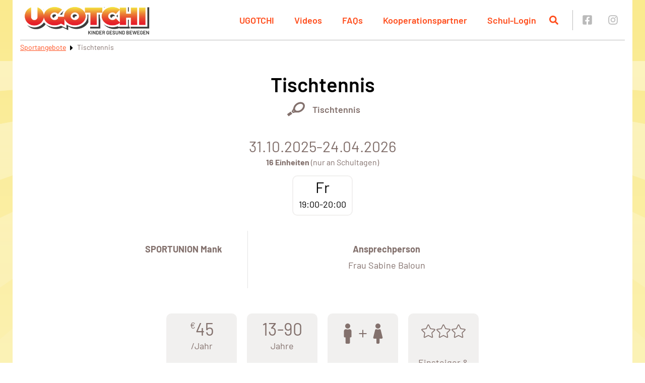

--- FILE ---
content_type: application/x-javascript
request_url: https://ugotchi.at/wp-content/themes/sportunion/public/vendor.js?ver=1.0.13
body_size: 64574
content:
/*! For license information please see vendor.js.LICENSE.txt */
!function(){"use strict";var t="undefined"!=typeof globalThis?globalThis:"undefined"!=typeof window?window:"undefined"!=typeof global?global:"undefined"!=typeof self?self:{},e=function(t){return t&&t.Math===Math&&t},n=e("object"==typeof globalThis&&globalThis)||e("object"==typeof window&&window)||e("object"==typeof self&&self)||e("object"==typeof t&&t)||e("object"==typeof t&&t)||function(){return this}()||Function("return this")(),r={},o=function(t){try{return!!t()}catch(t){return!0}},i=!o(function(){return 7!==Object.defineProperty({},1,{get:function(){return 7}})[1]}),a=!o(function(){var t=function(){}.bind();return"function"!=typeof t||t.hasOwnProperty("prototype")}),c=a,s=Function.prototype.call,u=c?s.bind(s):function(){return s.apply(s,arguments)},f={},l={}.propertyIsEnumerable,p=Object.getOwnPropertyDescriptor,d=p&&!l.call({1:2},1);f.f=d?function(t){var e=p(this,t);return!!e&&e.enumerable}:l;var v,h,m=function(t,e){return{enumerable:!(1&t),configurable:!(2&t),writable:!(4&t),value:e}},g=a,y=Function.prototype,b=y.call,_=g&&y.bind.bind(b,b),w=g?_:function(t){return function(){return b.apply(t,arguments)}},x=w,O=x({}.toString),S=x("".slice),$=function(t){return S(O(t),8,-1)},C=o,k=$,E=Object,T=w("".split),j=C(function(){return!E("z").propertyIsEnumerable(0)})?function(t){return"String"===k(t)?T(t,""):E(t)}:E,A=function(t){return null==t},P=A,I=TypeError,N=function(t){if(P(t))throw new I("Can't call method on "+t);return t},R=j,M=N,D=function(t){return R(M(t))},L="object"==typeof document&&document.all,F=void 0===L&&void 0!==L?function(t){return"function"==typeof t||t===L}:function(t){return"function"==typeof t},U=F,B=function(t){return"object"==typeof t?null!==t:U(t)},z=n,H=F,V=function(t,e){return arguments.length<2?(n=z[t],H(n)?n:void 0):z[t]&&z[t][e];var n},G=w({}.isPrototypeOf),K=n.navigator,W=K&&K.userAgent,J=W?String(W):"",q=n,Y=J,Z=q.process,X=q.Deno,Q=Z&&Z.versions||X&&X.version,tt=Q&&Q.v8;tt&&(h=(v=tt.split("."))[0]>0&&v[0]<4?1:+(v[0]+v[1])),!h&&Y&&(!(v=Y.match(/Edge\/(\d+)/))||v[1]>=74)&&(v=Y.match(/Chrome\/(\d+)/))&&(h=+v[1]);var et=h,nt=et,rt=o,ot=n.String,it=!!Object.getOwnPropertySymbols&&!rt(function(){var t=Symbol("symbol detection");return!ot(t)||!(Object(t)instanceof Symbol)||!Symbol.sham&&nt&&nt<41}),at=it&&!Symbol.sham&&"symbol"==typeof Symbol.iterator,ct=V,st=F,ut=G,ft=Object,lt=at?function(t){return"symbol"==typeof t}:function(t){var e=ct("Symbol");return st(e)&&ut(e.prototype,ft(t))},pt=String,dt=function(t){try{return pt(t)}catch(t){return"Object"}},vt=F,ht=dt,mt=TypeError,gt=function(t){if(vt(t))return t;throw new mt(ht(t)+" is not a function")},yt=gt,bt=A,_t=function(t,e){var n=t[e];return bt(n)?void 0:yt(n)},wt=u,xt=F,Ot=B,St=TypeError,$t={exports:{}},Ct=n,kt=Object.defineProperty,Et=function(t,e){try{kt(Ct,t,{value:e,configurable:!0,writable:!0})}catch(n){Ct[t]=e}return e},Tt=n,jt=Et,At="__core-js_shared__",Pt=$t.exports=Tt[At]||jt(At,{});(Pt.versions||(Pt.versions=[])).push({version:"3.46.0",mode:"global",copyright:"© 2014-2025 Denis Pushkarev (zloirock.ru), 2025 CoreJS Company (core-js.io)",license:"https://github.com/zloirock/core-js/blob/v3.46.0/LICENSE",source:"https://github.com/zloirock/core-js"});var It=$t.exports,Nt=function(t,e){return It[t]||(It[t]=e||{})},Rt=N,Mt=Object,Dt=function(t){return Mt(Rt(t))},Lt=Dt,Ft=w({}.hasOwnProperty),Ut=Object.hasOwn||function(t,e){return Ft(Lt(t),e)},Bt=w,zt=0,Ht=Math.random(),Vt=Bt(1.1.toString),Gt=function(t){return"Symbol("+(void 0===t?"":t)+")_"+Vt(++zt+Ht,36)},Kt=Nt,Wt=Ut,Jt=Gt,qt=it,Yt=at,Zt=n.Symbol,Xt=Kt("wks"),Qt=Yt?Zt.for||Zt:Zt&&Zt.withoutSetter||Jt,te=function(t){return Wt(Xt,t)||(Xt[t]=qt&&Wt(Zt,t)?Zt[t]:Qt("Symbol."+t)),Xt[t]},ee=u,ne=B,re=lt,oe=_t,ie=function(t,e){var n,r;if("string"===e&&xt(n=t.toString)&&!Ot(r=wt(n,t)))return r;if(xt(n=t.valueOf)&&!Ot(r=wt(n,t)))return r;if("string"!==e&&xt(n=t.toString)&&!Ot(r=wt(n,t)))return r;throw new St("Can't convert object to primitive value")},ae=TypeError,ce=te("toPrimitive"),se=function(t,e){if(!ne(t)||re(t))return t;var n,r=oe(t,ce);if(r){if(void 0===e&&(e="default"),n=ee(r,t,e),!ne(n)||re(n))return n;throw new ae("Can't convert object to primitive value")}return void 0===e&&(e="number"),ie(t,e)},ue=se,fe=lt,le=function(t){var e=ue(t,"string");return fe(e)?e:e+""},pe=B,de=n.document,ve=pe(de)&&pe(de.createElement),he=function(t){return ve?de.createElement(t):{}},me=he,ge=!i&&!o(function(){return 7!==Object.defineProperty(me("div"),"a",{get:function(){return 7}}).a}),ye=i,be=u,_e=f,we=m,xe=D,Oe=le,Se=Ut,$e=ge,Ce=Object.getOwnPropertyDescriptor;r.f=ye?Ce:function(t,e){if(t=xe(t),e=Oe(e),$e)try{return Ce(t,e)}catch(t){}if(Se(t,e))return we(!be(_e.f,t,e),t[e])};var ke={},Ee=i&&o(function(){return 42!==Object.defineProperty(function(){},"prototype",{value:42,writable:!1}).prototype}),Te=B,je=String,Ae=TypeError,Pe=function(t){if(Te(t))return t;throw new Ae(je(t)+" is not an object")},Ie=i,Ne=ge,Re=Ee,Me=Pe,De=le,Le=TypeError,Fe=Object.defineProperty,Ue=Object.getOwnPropertyDescriptor,Be="enumerable",ze="configurable",He="writable";ke.f=Ie?Re?function(t,e,n){if(Me(t),e=De(e),Me(n),"function"==typeof t&&"prototype"===e&&"value"in n&&He in n&&!n[He]){var r=Ue(t,e);r&&r[He]&&(t[e]=n.value,n={configurable:ze in n?n[ze]:r[ze],enumerable:Be in n?n[Be]:r[Be],writable:!1})}return Fe(t,e,n)}:Fe:function(t,e,n){if(Me(t),e=De(e),Me(n),Ne)try{return Fe(t,e,n)}catch(t){}if("get"in n||"set"in n)throw new Le("Accessors not supported");return"value"in n&&(t[e]=n.value),t};var Ve=ke,Ge=m,Ke=i?function(t,e,n){return Ve.f(t,e,Ge(1,n))}:function(t,e,n){return t[e]=n,t},We={exports:{}},Je=i,qe=Ut,Ye=Function.prototype,Ze=Je&&Object.getOwnPropertyDescriptor,Xe=qe(Ye,"name"),Qe={EXISTS:Xe,PROPER:Xe&&"something"===function(){}.name,CONFIGURABLE:Xe&&(!Je||Je&&Ze(Ye,"name").configurable)},tn=w,en=F,nn=$t.exports,rn=tn(Function.toString);en(nn.inspectSource)||(nn.inspectSource=function(t){return rn(t)});var on,an,cn,sn=nn.inspectSource,un=F,fn=n.WeakMap,ln=un(fn)&&/native code/.test(String(fn)),pn=Gt,dn=Nt("keys"),vn=function(t){return dn[t]||(dn[t]=pn(t))},hn={},mn=ln,gn=n,yn=B,bn=Ke,_n=Ut,wn=$t.exports,xn=vn,On=hn,Sn="Object already initialized",$n=gn.TypeError,Cn=gn.WeakMap;if(mn||wn.state){var kn=wn.state||(wn.state=new Cn);kn.get=kn.get,kn.has=kn.has,kn.set=kn.set,on=function(t,e){if(kn.has(t))throw new $n(Sn);return e.facade=t,kn.set(t,e),e},an=function(t){return kn.get(t)||{}},cn=function(t){return kn.has(t)}}else{var En=xn("state");On[En]=!0,on=function(t,e){if(_n(t,En))throw new $n(Sn);return e.facade=t,bn(t,En,e),e},an=function(t){return _n(t,En)?t[En]:{}},cn=function(t){return _n(t,En)}}var Tn={set:on,get:an,has:cn,enforce:function(t){return cn(t)?an(t):on(t,{})},getterFor:function(t){return function(e){var n;if(!yn(e)||(n=an(e)).type!==t)throw new $n("Incompatible receiver, "+t+" required");return n}}},jn=w,An=o,Pn=F,In=Ut,Nn=i,Rn=Qe.CONFIGURABLE,Mn=sn,Dn=Tn.enforce,Ln=Tn.get,Fn=String,Un=Object.defineProperty,Bn=jn("".slice),zn=jn("".replace),Hn=jn([].join),Vn=Nn&&!An(function(){return 8!==Un(function(){},"length",{value:8}).length}),Gn=String(String).split("String"),Kn=We.exports=function(t,e,n){"Symbol("===Bn(Fn(e),0,7)&&(e="["+zn(Fn(e),/^Symbol\(([^)]*)\).*$/,"$1")+"]"),n&&n.getter&&(e="get "+e),n&&n.setter&&(e="set "+e),(!In(t,"name")||Rn&&t.name!==e)&&(Nn?Un(t,"name",{value:e,configurable:!0}):t.name=e),Vn&&n&&In(n,"arity")&&t.length!==n.arity&&Un(t,"length",{value:n.arity});try{n&&In(n,"constructor")&&n.constructor?Nn&&Un(t,"prototype",{writable:!1}):t.prototype&&(t.prototype=void 0)}catch(t){}var r=Dn(t);return In(r,"source")||(r.source=Hn(Gn,"string"==typeof e?e:"")),t};Function.prototype.toString=Kn(function(){return Pn(this)&&Ln(this).source||Mn(this)},"toString");var Wn=F,Jn=ke,qn=We.exports,Yn=Et,Zn=function(t,e,n,r){r||(r={});var o=r.enumerable,i=void 0!==r.name?r.name:e;if(Wn(n)&&qn(n,i,r),r.global)o?t[e]=n:Yn(e,n);else{try{r.unsafe?t[e]&&(o=!0):delete t[e]}catch(t){}o?t[e]=n:Jn.f(t,e,{value:n,enumerable:!1,configurable:!r.nonConfigurable,writable:!r.nonWritable})}return t},Xn={},Qn=Math.ceil,tr=Math.floor,er=Math.trunc||function(t){var e=+t;return(e>0?tr:Qn)(e)},nr=function(t){var e=+t;return e!=e||0===e?0:er(e)},rr=nr,or=Math.max,ir=Math.min,ar=function(t,e){var n=rr(t);return n<0?or(n+e,0):ir(n,e)},cr=nr,sr=Math.min,ur=function(t){var e=cr(t);return e>0?sr(e,9007199254740991):0},fr=ur,lr=function(t){return fr(t.length)},pr=D,dr=ar,vr=lr,hr=function(t){return function(e,n,r){var o=pr(e),i=vr(o);if(0===i)return!t&&-1;var a,c=dr(r,i);if(t&&n!=n){for(;i>c;)if((a=o[c++])!=a)return!0}else for(;i>c;c++)if((t||c in o)&&o[c]===n)return t||c||0;return!t&&-1}},mr={includes:hr(!0),indexOf:hr(!1)},gr=Ut,yr=D,br=mr.indexOf,_r=hn,wr=w([].push),xr=function(t,e){var n,r=yr(t),o=0,i=[];for(n in r)!gr(_r,n)&&gr(r,n)&&wr(i,n);for(;e.length>o;)gr(r,n=e[o++])&&(~br(i,n)||wr(i,n));return i},Or=["constructor","hasOwnProperty","isPrototypeOf","propertyIsEnumerable","toLocaleString","toString","valueOf"],Sr=xr,$r=Or.concat("length","prototype");Xn.f=Object.getOwnPropertyNames||function(t){return Sr(t,$r)};var Cr={};Cr.f=Object.getOwnPropertySymbols;var kr=V,Er=Xn,Tr=Cr,jr=Pe,Ar=w([].concat),Pr=kr("Reflect","ownKeys")||function(t){var e=Er.f(jr(t)),n=Tr.f;return n?Ar(e,n(t)):e},Ir=Ut,Nr=Pr,Rr=r,Mr=ke,Dr=function(t,e,n){for(var r=Nr(e),o=Mr.f,i=Rr.f,a=0;a<r.length;a++){var c=r[a];Ir(t,c)||n&&Ir(n,c)||o(t,c,i(e,c))}},Lr=o,Fr=F,Ur=/#|\.prototype\./,Br=function(t,e){var n=Hr[zr(t)];return n===Gr||n!==Vr&&(Fr(e)?Lr(e):!!e)},zr=Br.normalize=function(t){return String(t).replace(Ur,".").toLowerCase()},Hr=Br.data={},Vr=Br.NATIVE="N",Gr=Br.POLYFILL="P",Kr=Br,Wr=n,Jr=r.f,qr=Ke,Yr=Zn,Zr=Et,Xr=Dr,Qr=Kr,to=function(t,e){var n,r,o,i,a,c=t.target,s=t.global,u=t.stat;if(n=s?Wr:u?Wr[c]||Zr(c,{}):Wr[c]&&Wr[c].prototype)for(r in e){if(i=e[r],o=t.dontCallGetSet?(a=Jr(n,r))&&a.value:n[r],!Qr(s?r:c+(u?".":"#")+r,t.forced)&&void 0!==o){if(typeof i==typeof o)continue;Xr(i,o)}(t.sham||o&&o.sham)&&qr(i,"sham",!0),Yr(n,r,i,t)}},eo={};eo[te("toStringTag")]="z";var no="[object z]"===String(eo),ro=no,oo=F,io=$,ao=te("toStringTag"),co=Object,so="Arguments"===io(function(){return arguments}()),uo=ro?io:function(t){var e,n,r;return void 0===t?"Undefined":null===t?"Null":"string"==typeof(n=function(t,e){try{return t[e]}catch(t){}}(e=co(t),ao))?n:so?io(e):"Object"===(r=io(e))&&oo(e.callee)?"Arguments":r},fo=uo,lo=String,po=function(t){if("Symbol"===fo(t))throw new TypeError("Cannot convert a Symbol value to a string");return lo(t)},vo={},ho=xr,mo=Or,go=Object.keys||function(t){return ho(t,mo)},yo=i,bo=Ee,_o=ke,wo=Pe,xo=D,Oo=go;vo.f=yo&&!bo?Object.defineProperties:function(t,e){wo(t);for(var n,r=xo(e),o=Oo(e),i=o.length,a=0;i>a;)_o.f(t,n=o[a++],r[n]);return t};var So,$o=V("document","documentElement"),Co=Pe,ko=vo,Eo=Or,To=hn,jo=$o,Ao=he,Po="prototype",Io="script",No=vn("IE_PROTO"),Ro=function(){},Mo=function(t){return"<"+Io+">"+t+"</"+Io+">"},Do=function(t){t.write(Mo("")),t.close();var e=t.parentWindow.Object;return t=null,e},Lo=function(){try{So=new ActiveXObject("htmlfile")}catch(t){}var t,e,n;Lo="undefined"!=typeof document?document.domain&&So?Do(So):(e=Ao("iframe"),n="java"+Io+":",e.style.display="none",jo.appendChild(e),e.src=String(n),(t=e.contentWindow.document).open(),t.write(Mo("document.F=Object")),t.close(),t.F):Do(So);for(var r=Eo.length;r--;)delete Lo[Po][Eo[r]];return Lo()};To[No]=!0;var Fo=Object.create||function(t,e){var n;return null!==t?(Ro[Po]=Co(t),n=new Ro,Ro[Po]=null,n[No]=t):n=Lo(),void 0===e?n:ko.f(n,e)},Uo={},Bo=w([].slice),zo=$,Ho=D,Vo=Xn.f,Go=Bo,Ko="object"==typeof window&&window&&Object.getOwnPropertyNames?Object.getOwnPropertyNames(window):[];Uo.f=function(t){return Ko&&"Window"===zo(t)?function(t){try{return Vo(t)}catch(t){return Go(Ko)}}(t):Vo(Ho(t))};var Wo=We.exports,Jo=ke,qo=function(t,e,n){return n.get&&Wo(n.get,e,{getter:!0}),n.set&&Wo(n.set,e,{setter:!0}),Jo.f(t,e,n)},Yo={},Zo=te;Yo.f=Zo;var Xo=n,Qo=Xo,ti=Ut,ei=Yo,ni=ke.f,ri=function(t){var e=Qo.Symbol||(Qo.Symbol={});ti(e,t)||ni(e,t,{value:ei.f(t)})},oi=u,ii=V,ai=te,ci=Zn,si=ke.f,ui=Ut,fi=te("toStringTag"),li=function(t,e,n){t&&!n&&(t=t.prototype),t&&!ui(t,fi)&&si(t,fi,{configurable:!0,value:e})},pi=$,di=w,vi=function(t){if("Function"===pi(t))return di(t)},hi=gt,mi=a,gi=vi(vi.bind),yi=function(t,e){return hi(t),void 0===e?t:mi?gi(t,e):function(){return t.apply(e,arguments)}},bi=$,_i=Array.isArray||function(t){return"Array"===bi(t)},wi=w,xi=o,Oi=F,Si=uo,$i=sn,Ci=function(){},ki=V("Reflect","construct"),Ei=/^\s*(?:class|function)\b/,Ti=wi(Ei.exec),ji=!Ei.test(Ci),Ai=function(t){if(!Oi(t))return!1;try{return ki(Ci,[],t),!0}catch(t){return!1}},Pi=function(t){if(!Oi(t))return!1;switch(Si(t)){case"AsyncFunction":case"GeneratorFunction":case"AsyncGeneratorFunction":return!1}try{return ji||!!Ti(Ei,$i(t))}catch(t){return!0}};Pi.sham=!0;var Ii=!ki||xi(function(){var t;return Ai(Ai.call)||!Ai(Object)||!Ai(function(){t=!0})||t})?Pi:Ai,Ni=_i,Ri=Ii,Mi=B,Di=te("species"),Li=Array,Fi=function(t){var e;return Ni(t)&&(e=t.constructor,(Ri(e)&&(e===Li||Ni(e.prototype))||Mi(e)&&null===(e=e[Di]))&&(e=void 0)),void 0===e?Li:e},Ui=function(t,e){return new(Fi(t))(0===e?0:e)},Bi=yi,zi=j,Hi=Dt,Vi=lr,Gi=Ui,Ki=w([].push),Wi=function(t){var e=1===t,n=2===t,r=3===t,o=4===t,i=6===t,a=7===t,c=5===t||i;return function(s,u,f,l){for(var p,d,v=Hi(s),h=zi(v),m=Vi(h),g=Bi(u,f),y=0,b=l||Gi,_=e?b(s,m):n||a?b(s,0):void 0;m>y;y++)if((c||y in h)&&(d=g(p=h[y],y,v),t))if(e)_[y]=d;else if(d)switch(t){case 3:return!0;case 5:return p;case 6:return y;case 2:Ki(_,p)}else switch(t){case 4:return!1;case 7:Ki(_,p)}return i?-1:r||o?o:_}},Ji={forEach:Wi(0),map:Wi(1),filter:Wi(2),some:Wi(3),every:Wi(4),find:Wi(5),findIndex:Wi(6),filterReject:Wi(7)},qi=to,Yi=n,Zi=u,Xi=w,Qi=i,ta=it,ea=o,na=Ut,ra=G,oa=Pe,ia=D,aa=le,ca=po,sa=m,ua=Fo,fa=go,la=Xn,pa=Uo,da=Cr,va=r,ha=ke,ma=vo,ga=f,ya=Zn,ba=qo,_a=Nt,wa=hn,xa=Gt,Oa=te,Sa=Yo,$a=ri,Ca=function(){var t=ii("Symbol"),e=t&&t.prototype,n=e&&e.valueOf,r=ai("toPrimitive");e&&!e[r]&&ci(e,r,function(t){return oi(n,this)},{arity:1})},ka=li,Ea=Tn,Ta=Ji.forEach,ja=vn("hidden"),Aa="Symbol",Pa="prototype",Ia=Ea.set,Na=Ea.getterFor(Aa),Ra=Object[Pa],Ma=Yi.Symbol,Da=Ma&&Ma[Pa],La=Yi.RangeError,Fa=Yi.TypeError,Ua=Yi.QObject,Ba=va.f,za=ha.f,Ha=pa.f,Va=ga.f,Ga=Xi([].push),Ka=_a("symbols"),Wa=_a("op-symbols"),Ja=_a("wks"),qa=!Ua||!Ua[Pa]||!Ua[Pa].findChild,Ya=function(t,e,n){var r=Ba(Ra,e);r&&delete Ra[e],za(t,e,n),r&&t!==Ra&&za(Ra,e,r)},Za=Qi&&ea(function(){return 7!==ua(za({},"a",{get:function(){return za(this,"a",{value:7}).a}})).a})?Ya:za,Xa=function(t,e){var n=Ka[t]=ua(Da);return Ia(n,{type:Aa,tag:t,description:e}),Qi||(n.description=e),n},Qa=function(t,e,n){t===Ra&&Qa(Wa,e,n),oa(t);var r=aa(e);return oa(n),na(Ka,r)?(n.enumerable?(na(t,ja)&&t[ja][r]&&(t[ja][r]=!1),n=ua(n,{enumerable:sa(0,!1)})):(na(t,ja)||za(t,ja,sa(1,ua(null))),t[ja][r]=!0),Za(t,r,n)):za(t,r,n)},tc=function(t,e){oa(t);var n=ia(e),r=fa(n).concat(oc(n));return Ta(r,function(e){Qi&&!Zi(ec,n,e)||Qa(t,e,n[e])}),t},ec=function(t){var e=aa(t),n=Zi(Va,this,e);return!(this===Ra&&na(Ka,e)&&!na(Wa,e))&&(!(n||!na(this,e)||!na(Ka,e)||na(this,ja)&&this[ja][e])||n)},nc=function(t,e){var n=ia(t),r=aa(e);if(n!==Ra||!na(Ka,r)||na(Wa,r)){var o=Ba(n,r);return!o||!na(Ka,r)||na(n,ja)&&n[ja][r]||(o.enumerable=!0),o}},rc=function(t){var e=Ha(ia(t)),n=[];return Ta(e,function(t){na(Ka,t)||na(wa,t)||Ga(n,t)}),n},oc=function(t){var e=t===Ra,n=Ha(e?Wa:ia(t)),r=[];return Ta(n,function(t){!na(Ka,t)||e&&!na(Ra,t)||Ga(r,Ka[t])}),r};ta||(Ma=function(){if(ra(Da,this))throw new Fa("Symbol is not a constructor");var t=arguments.length&&void 0!==arguments[0]?ca(arguments[0]):void 0,e=xa(t),n=function(t){var r=void 0===this?Yi:this;r===Ra&&Zi(n,Wa,t),na(r,ja)&&na(r[ja],e)&&(r[ja][e]=!1);var o=sa(1,t);try{Za(r,e,o)}catch(t){if(!(t instanceof La))throw t;Ya(r,e,o)}};return Qi&&qa&&Za(Ra,e,{configurable:!0,set:n}),Xa(e,t)},ya(Da=Ma[Pa],"toString",function(){return Na(this).tag}),ya(Ma,"withoutSetter",function(t){return Xa(xa(t),t)}),ga.f=ec,ha.f=Qa,ma.f=tc,va.f=nc,la.f=pa.f=rc,da.f=oc,Sa.f=function(t){return Xa(Oa(t),t)},Qi&&(ba(Da,"description",{configurable:!0,get:function(){return Na(this).description}}),ya(Ra,"propertyIsEnumerable",ec,{unsafe:!0}))),qi({global:!0,constructor:!0,wrap:!0,forced:!ta,sham:!ta},{Symbol:Ma}),Ta(fa(Ja),function(t){$a(t)}),qi({target:Aa,stat:!0,forced:!ta},{useSetter:function(){qa=!0},useSimple:function(){qa=!1}}),qi({target:"Object",stat:!0,forced:!ta,sham:!Qi},{create:function(t,e){return void 0===e?ua(t):tc(ua(t),e)},defineProperty:Qa,defineProperties:tc,getOwnPropertyDescriptor:nc}),qi({target:"Object",stat:!0,forced:!ta},{getOwnPropertyNames:rc}),Ca(),ka(Ma,Aa),wa[ja]=!0;var ic=it&&!!Symbol.for&&!!Symbol.keyFor,ac=to,cc=V,sc=Ut,uc=po,fc=Nt,lc=ic,pc=fc("string-to-symbol-registry"),dc=fc("symbol-to-string-registry");ac({target:"Symbol",stat:!0,forced:!lc},{for:function(t){var e=uc(t);if(sc(pc,e))return pc[e];var n=cc("Symbol")(e);return pc[e]=n,dc[n]=e,n}});var vc=to,hc=Ut,mc=lt,gc=dt,yc=ic,bc=Nt("symbol-to-string-registry");vc({target:"Symbol",stat:!0,forced:!yc},{keyFor:function(t){if(!mc(t))throw new TypeError(gc(t)+" is not a symbol");if(hc(bc,t))return bc[t]}});var _c=a,wc=Function.prototype,xc=wc.apply,Oc=wc.call,Sc="object"==typeof Reflect&&Reflect.apply||(_c?Oc.bind(xc):function(){return Oc.apply(xc,arguments)}),$c=_i,Cc=F,kc=$,Ec=po,Tc=w([].push),jc=to,Ac=V,Pc=Sc,Ic=u,Nc=w,Rc=o,Mc=F,Dc=lt,Lc=Bo,Fc=function(t){if(Cc(t))return t;if($c(t)){for(var e=t.length,n=[],r=0;r<e;r++){var o=t[r];"string"==typeof o?Tc(n,o):"number"!=typeof o&&"Number"!==kc(o)&&"String"!==kc(o)||Tc(n,Ec(o))}var i=n.length,a=!0;return function(t,e){if(a)return a=!1,e;if($c(this))return e;for(var r=0;r<i;r++)if(n[r]===t)return e}}},Uc=it,Bc=String,zc=Ac("JSON","stringify"),Hc=Nc(/./.exec),Vc=Nc("".charAt),Gc=Nc("".charCodeAt),Kc=Nc("".replace),Wc=Nc(1.1.toString),Jc=/[\uD800-\uDFFF]/g,qc=/^[\uD800-\uDBFF]$/,Yc=/^[\uDC00-\uDFFF]$/,Zc=!Uc||Rc(function(){var t=Ac("Symbol")("stringify detection");return"[null]"!==zc([t])||"{}"!==zc({a:t})||"{}"!==zc(Object(t))}),Xc=Rc(function(){return'"\\udf06\\ud834"'!==zc("\udf06\ud834")||'"\\udead"'!==zc("\udead")}),Qc=function(t,e){var n=Lc(arguments),r=Fc(e);if(Mc(r)||void 0!==t&&!Dc(t))return n[1]=function(t,e){if(Mc(r)&&(e=Ic(r,this,Bc(t),e)),!Dc(e))return e},Pc(zc,null,n)},ts=function(t,e,n){var r=Vc(n,e-1),o=Vc(n,e+1);return Hc(qc,t)&&!Hc(Yc,o)||Hc(Yc,t)&&!Hc(qc,r)?"\\u"+Wc(Gc(t,0),16):t};zc&&jc({target:"JSON",stat:!0,arity:3,forced:Zc||Xc},{stringify:function(t,e,n){var r=Lc(arguments),o=Pc(Zc?Qc:zc,null,r);return Xc&&"string"==typeof o?Kc(o,Jc,ts):o}});var es=Cr,ns=Dt;to({target:"Object",stat:!0,forced:!it||o(function(){es.f(1)})},{getOwnPropertySymbols:function(t){var e=es.f;return e?e(ns(t)):[]}});var rs=to,os=i,is=w,as=Ut,cs=F,ss=G,us=po,fs=qo,ls=Dr,ps=n.Symbol,ds=ps&&ps.prototype;if(os&&cs(ps)&&(!("description"in ds)||void 0!==ps().description)){var vs={},hs=function(){var t=arguments.length<1||void 0===arguments[0]?void 0:us(arguments[0]),e=ss(ds,this)?new ps(t):void 0===t?ps():ps(t);return""===t&&(vs[e]=!0),e};ls(hs,ps),hs.prototype=ds,ds.constructor=hs;var ms="Symbol(description detection)"===String(ps("description detection")),gs=is(ds.valueOf),ys=is(ds.toString),bs=/^Symbol\((.*)\)[^)]+$/,_s=is("".replace),ws=is("".slice);fs(ds,"description",{configurable:!0,get:function(){var t=gs(this);if(as(vs,t))return"";var e=ys(t),n=ms?ws(e,7,-1):_s(e,bs,"$1");return""===n?void 0:n}}),rs({global:!0,constructor:!0,forced:!0},{Symbol:hs})}ri("iterator");var xs=V,Os=li;ri("toStringTag"),Os(xs("Symbol"),"Symbol");var Ss=TypeError,$s=function(t){if(t>9007199254740991)throw Ss("Maximum allowed index exceeded");return t},Cs=i,ks=ke,Es=m,Ts=function(t,e,n){Cs?ks.f(t,e,Es(0,n)):t[e]=n},js=o,As=et,Ps=te("species"),Is=function(t){return As>=51||!js(function(){var e=[];return(e.constructor={})[Ps]=function(){return{foo:1}},1!==e[t](Boolean).foo})},Ns=to,Rs=o,Ms=_i,Ds=B,Ls=Dt,Fs=lr,Us=$s,Bs=Ts,zs=Ui,Hs=Is,Vs=et,Gs=te("isConcatSpreadable"),Ks=Vs>=51||!Rs(function(){var t=[];return t[Gs]=!1,t.concat()[0]!==t}),Ws=function(t){if(!Ds(t))return!1;var e=t[Gs];return void 0!==e?!!e:Ms(t)};Ns({target:"Array",proto:!0,arity:1,forced:!Ks||!Hs("concat")},{concat:function(t){var e,n,r,o,i,a=Ls(this),c=zs(a,0),s=0;for(e=-1,r=arguments.length;e<r;e++)if(Ws(i=-1===e?a:arguments[e]))for(o=Fs(i),Us(s+o),n=0;n<o;n++,s++)n in i&&Bs(c,s,i[n]);else Us(s+1),Bs(c,s++,i);return c.length=s,c}});var Js=Ji.filter;to({target:"Array",proto:!0,forced:!Is("filter")},{filter:function(t){return Js(this,t,arguments.length>1?arguments[1]:void 0)}});var qs=te,Ys=Fo,Zs=ke.f,Xs=qs("unscopables"),Qs=Array.prototype;void 0===Qs[Xs]&&Zs(Qs,Xs,{configurable:!0,value:Ys(null)});var tu=function(t){Qs[Xs][t]=!0},eu=mr.includes,nu=tu;to({target:"Array",proto:!0,forced:o(function(){return!Array(1).includes()})},{includes:function(t){return eu(this,t,arguments.length>1?arguments[1]:void 0)}}),nu("includes");var ru=o,ou=function(t,e){var n=[][t];return!!n&&ru(function(){n.call(null,e||function(){return 1},1)})},iu=to,au=mr.indexOf,cu=ou,su=vi([].indexOf),uu=!!su&&1/su([1],1,-0)<0;iu({target:"Array",proto:!0,forced:uu||!cu("indexOf")},{indexOf:function(t){var e=arguments.length>1?arguments[1]:void 0;return uu?su(this,t,e)||0:au(this,t,e)}});var fu,lu,pu,du={},vu=!o(function(){function t(){}return t.prototype.constructor=null,Object.getPrototypeOf(new t)!==t.prototype}),hu=Ut,mu=F,gu=Dt,yu=vu,bu=vn("IE_PROTO"),_u=Object,wu=_u.prototype,xu=yu?_u.getPrototypeOf:function(t){var e=gu(t);if(hu(e,bu))return e[bu];var n=e.constructor;return mu(n)&&e instanceof n?n.prototype:e instanceof _u?wu:null},Ou=o,Su=F,$u=B,Cu=xu,ku=Zn,Eu=te("iterator"),Tu=!1;[].keys&&("next"in(pu=[].keys())?(lu=Cu(Cu(pu)))!==Object.prototype&&(fu=lu):Tu=!0);var ju=!$u(fu)||Ou(function(){var t={};return fu[Eu].call(t)!==t});ju&&(fu={}),Su(fu[Eu])||ku(fu,Eu,function(){return this});var Au={IteratorPrototype:fu,BUGGY_SAFARI_ITERATORS:Tu},Pu=Au.IteratorPrototype,Iu=Fo,Nu=m,Ru=li,Mu=du,Du=function(){return this},Lu=w,Fu=gt,Uu=B,Bu=function(t){return Uu(t)||null===t},zu=String,Hu=TypeError,Vu=function(t,e,n){try{return Lu(Fu(Object.getOwnPropertyDescriptor(t,e)[n]))}catch(t){}},Gu=B,Ku=N,Wu=function(t){if(Bu(t))return t;throw new Hu("Can't set "+zu(t)+" as a prototype")},Ju=Object.setPrototypeOf||("__proto__"in{}?function(){var t,e=!1,n={};try{(t=Vu(Object.prototype,"__proto__","set"))(n,[]),e=n instanceof Array}catch(t){}return function(n,r){return Ku(n),Wu(r),Gu(n)?(e?t(n,r):n.__proto__=r,n):n}}():void 0),qu=to,Yu=u,Zu=F,Xu=function(t,e,n,r){var o=e+" Iterator";return t.prototype=Iu(Pu,{next:Nu(+!r,n)}),Ru(t,o,!1),Mu[o]=Du,t},Qu=xu,tf=Ju,ef=li,nf=Ke,rf=Zn,of=du,af=Qe.PROPER,cf=Qe.CONFIGURABLE,sf=Au.IteratorPrototype,uf=Au.BUGGY_SAFARI_ITERATORS,ff=te("iterator"),lf="keys",pf="values",df="entries",vf=function(){return this},hf=function(t,e,n,r,o,i,a){Xu(n,e,r);var c,s,u,f=function(t){if(t===o&&h)return h;if(!uf&&t&&t in d)return d[t];switch(t){case lf:case pf:case df:return function(){return new n(this,t)}}return function(){return new n(this)}},l=e+" Iterator",p=!1,d=t.prototype,v=d[ff]||d["@@iterator"]||o&&d[o],h=!uf&&v||f(o),m="Array"===e&&d.entries||v;if(m&&(c=Qu(m.call(new t)))!==Object.prototype&&c.next&&(Qu(c)!==sf&&(tf?tf(c,sf):Zu(c[ff])||rf(c,ff,vf)),ef(c,l,!0)),af&&o===pf&&v&&v.name!==pf&&(cf?nf(d,"name",pf):(p=!0,h=function(){return Yu(v,this)})),o)if(s={values:f(pf),keys:i?h:f(lf),entries:f(df)},a)for(u in s)(uf||p||!(u in d))&&rf(d,u,s[u]);else qu({target:e,proto:!0,forced:uf||p},s);return d[ff]!==h&&rf(d,ff,h,{name:o}),of[e]=h,s},mf=function(t,e){return{value:t,done:e}},gf=D,yf=tu,bf=du,_f=Tn,wf=ke.f,xf=hf,Of=mf,Sf=i,$f="Array Iterator",Cf=_f.set,kf=_f.getterFor($f),Ef=xf(Array,"Array",function(t,e){Cf(this,{type:$f,target:gf(t),index:0,kind:e})},function(){var t=kf(this),e=t.target,n=t.index++;if(!e||n>=e.length)return t.target=null,Of(void 0,!0);switch(t.kind){case"keys":return Of(n,!1);case"values":return Of(e[n],!1)}return Of([n,e[n]],!1)},"values"),Tf=bf.Arguments=bf.Array;if(yf("keys"),yf("values"),yf("entries"),Sf&&"values"!==Tf.name)try{wf(Tf,"name",{value:"values"})}catch(t){}var jf=to,Af=j,Pf=D,If=ou,Nf=w([].join);jf({target:"Array",proto:!0,forced:Af!==Object||!If("join",",")},{join:function(t){return Nf(Pf(this),void 0===t?",":t)}});var Rf=Sc,Mf=D,Df=nr,Lf=lr,Ff=ou,Uf=Math.min,Bf=[].lastIndexOf,zf=!!Bf&&1/[1].lastIndexOf(1,-0)<0,Hf=Ff("lastIndexOf"),Vf=zf||!Hf?function(t){if(zf)return Rf(Bf,this,arguments)||0;var e=Mf(this),n=Lf(e);if(0===n)return-1;var r=n-1;for(arguments.length>1&&(r=Uf(r,Df(arguments[1]))),r<0&&(r=n+r);r>=0;r--)if(r in e&&e[r]===t)return r||0;return-1}:Bf;to({target:"Array",proto:!0,forced:Vf!==[].lastIndexOf},{lastIndexOf:Vf});var Gf=Ji.map;to({target:"Array",proto:!0,forced:!Is("map")},{map:function(t){return Gf(this,t,arguments.length>1?arguments[1]:void 0)}});var Kf=gt,Wf=Dt,Jf=j,qf=lr,Yf=TypeError,Zf="Reduce of empty array with no initial value",Xf=function(t){return function(e,n,r,o){var i=Wf(e),a=Jf(i),c=qf(i);if(Kf(n),0===c&&r<2)throw new Yf(Zf);var s=t?c-1:0,u=t?-1:1;if(r<2)for(;;){if(s in a){o=a[s],s+=u;break}if(s+=u,t?s<0:c<=s)throw new Yf(Zf)}for(;t?s>=0:c>s;s+=u)s in a&&(o=n(o,a[s],s,i));return o}},Qf={left:Xf(!1),right:Xf(!0)},tl=n,el=J,nl=$,rl=function(t){return el.slice(0,t.length)===t},ol=rl("Bun/")?"BUN":rl("Cloudflare-Workers")?"CLOUDFLARE":rl("Deno/")?"DENO":rl("Node.js/")?"NODE":tl.Bun&&"string"==typeof Bun.version?"BUN":tl.Deno&&"object"==typeof Deno.version?"DENO":"process"===nl(tl.process)?"NODE":tl.window&&tl.document?"BROWSER":"REST",il="NODE"===ol,al=Qf.left;to({target:"Array",proto:!0,forced:!il&&et>79&&et<83||!ou("reduce")},{reduce:function(t){var e=arguments.length;return al(this,t,e,e>1?arguments[1]:void 0)}});var cl=to,sl=_i,ul=Ii,fl=B,ll=ar,pl=lr,dl=D,vl=Ts,hl=te,ml=Bo,gl=Is("slice"),yl=hl("species"),bl=Array,_l=Math.max;cl({target:"Array",proto:!0,forced:!gl},{slice:function(t,e){var n,r,o,i=dl(this),a=pl(i),c=ll(t,a),s=ll(void 0===e?a:e,a);if(sl(i)&&(n=i.constructor,(ul(n)&&(n===bl||sl(n.prototype))||fl(n)&&null===(n=n[yl]))&&(n=void 0),n===bl||void 0===n))return ml(i,c,s);for(r=new(void 0===n?bl:n)(_l(s-c,0)),o=0;c<s;c++,o++)c in i&&vl(r,o,i[c]);return r.length=o,r}});var wl=dt,xl=TypeError,Ol=function(t,e){if(!delete t[e])throw new xl("Cannot delete property "+wl(e)+" of "+wl(t))},Sl=Bo,$l=Math.floor,Cl=function(t,e){var n=t.length;if(n<8)for(var r,o,i=1;i<n;){for(o=i,r=t[i];o&&e(t[o-1],r)>0;)t[o]=t[--o];o!==i++&&(t[o]=r)}else for(var a=$l(n/2),c=Cl(Sl(t,0,a),e),s=Cl(Sl(t,a),e),u=c.length,f=s.length,l=0,p=0;l<u||p<f;)t[l+p]=l<u&&p<f?e(c[l],s[p])<=0?c[l++]:s[p++]:l<u?c[l++]:s[p++];return t},kl=Cl,El=J.match(/firefox\/(\d+)/i),Tl=!!El&&+El[1],jl=/MSIE|Trident/.test(J),Al=J.match(/AppleWebKit\/(\d+)\./),Pl=!!Al&&+Al[1],Il=to,Nl=w,Rl=gt,Ml=Dt,Dl=lr,Ll=Ol,Fl=po,Ul=o,Bl=kl,zl=ou,Hl=Tl,Vl=jl,Gl=et,Kl=Pl,Wl=[],Jl=Nl(Wl.sort),ql=Nl(Wl.push),Yl=Ul(function(){Wl.sort(void 0)}),Zl=Ul(function(){Wl.sort(null)}),Xl=zl("sort"),Ql=!Ul(function(){if(Gl)return Gl<70;if(!(Hl&&Hl>3)){if(Vl)return!0;if(Kl)return Kl<603;var t,e,n,r,o="";for(t=65;t<76;t++){switch(e=String.fromCharCode(t),t){case 66:case 69:case 70:case 72:n=3;break;case 68:case 71:n=4;break;default:n=2}for(r=0;r<47;r++)Wl.push({k:e+r,v:n})}for(Wl.sort(function(t,e){return e.v-t.v}),r=0;r<Wl.length;r++)e=Wl[r].k.charAt(0),o.charAt(o.length-1)!==e&&(o+=e);return"DGBEFHACIJK"!==o}});Il({target:"Array",proto:!0,forced:Yl||!Zl||!Xl||!Ql},{sort:function(t){void 0!==t&&Rl(t);var e=Ml(this);if(Ql)return void 0===t?Jl(e):Jl(e,t);var n,r,o=[],i=Dl(e);for(r=0;r<i;r++)r in e&&ql(o,e[r]);for(Bl(o,function(t){return function(e,n){return void 0===n?-1:void 0===e?1:void 0!==t?+t(e,n)||0:Fl(e)>Fl(n)?1:-1}}(t)),n=Dl(o),r=0;r<n;)e[r]=o[r++];for(;r<i;)Ll(e,r++);return e}});var tp=i,ep=_i,np=TypeError,rp=Object.getOwnPropertyDescriptor,op=tp&&!function(){if(void 0!==this)return!0;try{Object.defineProperty([],"length",{writable:!1}).length=1}catch(t){return t instanceof TypeError}}(),ip=to,ap=Dt,cp=ar,sp=nr,up=lr,fp=op?function(t,e){if(ep(t)&&!rp(t,"length").writable)throw new np("Cannot set read only .length");return t.length=e}:function(t,e){return t.length=e},lp=$s,pp=Ui,dp=Ts,vp=Ol,hp=Is("splice"),mp=Math.max,gp=Math.min;ip({target:"Array",proto:!0,forced:!hp},{splice:function(t,e){var n,r,o,i,a,c,s=ap(this),u=up(s),f=cp(t,u),l=arguments.length;for(0===l?n=r=0:1===l?(n=0,r=u-f):(n=l-2,r=gp(mp(sp(e),0),u-f)),lp(u+n-r),o=pp(s,r),i=0;i<r;i++)(a=f+i)in s&&dp(o,i,s[a]);if(o.length=r,n<r){for(i=f;i<u-r;i++)c=i+n,(a=i+r)in s?s[c]=s[a]:vp(s,c);for(i=u;i>u-r+n;i--)vp(s,i-1)}else if(n>r)for(i=u-r;i>f;i--)c=i+n-1,(a=i+r-1)in s?s[c]=s[a]:vp(s,c);for(i=0;i<n;i++)s[i+f]=arguments[i+2];return fp(s,u-r+n),o}});var yp=i,bp=Qe.EXISTS,_p=w,wp=qo,xp=Function.prototype,Op=_p(xp.toString),Sp=/function\b(?:\s|\/\*[\S\s]*?\*\/|\/\/[^\n\r]*[\n\r]+)*([^\s(/]*)/,$p=_p(Sp.exec);yp&&!bp&&wp(xp,"name",{configurable:!0,get:function(){try{return $p(Sp,Op(this))[1]}catch(t){return""}}}),li(n.JSON,"JSON",!0),li(Math,"Math",!0);var Cp=F,kp=B,Ep=Ju,Tp=function(t,e,n){var r,o;return Ep&&Cp(r=e.constructor)&&r!==n&&kp(o=r.prototype)&&o!==n.prototype&&Ep(t,o),t},jp=w(1.1.valueOf),Ap="\t\n\v\f\r                　\u2028\u2029\ufeff",Pp=N,Ip=po,Np=Ap,Rp=w("".replace),Mp=RegExp("^["+Np+"]+"),Dp=RegExp("(^|[^"+Np+"])["+Np+"]+$"),Lp=function(t){return function(e){var n=Ip(Pp(e));return 1&t&&(n=Rp(n,Mp,"")),2&t&&(n=Rp(n,Dp,"$1")),n}},Fp={start:Lp(1),end:Lp(2),trim:Lp(3)},Up=to,Bp=i,zp=n,Hp=Xo,Vp=w,Gp=Kr,Kp=Ut,Wp=Tp,Jp=G,qp=lt,Yp=se,Zp=o,Xp=Xn.f,Qp=r.f,td=ke.f,ed=jp,nd=Fp.trim,rd="Number",od=zp[rd];Hp[rd];var id=od.prototype,ad=zp.TypeError,cd=Vp("".slice),sd=Vp("".charCodeAt),ud=function(t){var e,n,r,o,i,a,c,s,u=Yp(t,"number");if(qp(u))throw new ad("Cannot convert a Symbol value to a number");if("string"==typeof u&&u.length>2)if(u=nd(u),43===(e=sd(u,0))||45===e){if(88===(n=sd(u,2))||120===n)return NaN}else if(48===e){switch(sd(u,1)){case 66:case 98:r=2,o=49;break;case 79:case 111:r=8,o=55;break;default:return+u}for(a=(i=cd(u,2)).length,c=0;c<a;c++)if((s=sd(i,c))<48||s>o)return NaN;return parseInt(i,r)}return+u},fd=Gp(rd,!od(" 0o1")||!od("0b1")||od("+0x1")),ld=function(t){var e,n=arguments.length<1?0:od(function(t){var e=Yp(t,"number");return"bigint"==typeof e?e:ud(e)}(t));return Jp(id,e=this)&&Zp(function(){ed(e)})?Wp(Object(n),this,ld):n};ld.prototype=id,fd&&(id.constructor=ld),Up({global:!0,constructor:!0,wrap:!0,forced:fd},{Number:ld});fd&&function(t,e){for(var n,r=Bp?Xp(e):"MAX_VALUE,MIN_VALUE,NaN,NEGATIVE_INFINITY,POSITIVE_INFINITY,EPSILON,MAX_SAFE_INTEGER,MIN_SAFE_INTEGER,isFinite,isInteger,isNaN,isSafeInteger,parseFloat,parseInt,fromString,range".split(","),o=0;r.length>o;o++)Kp(e,n=r[o])&&!Kp(t,n)&&td(t,n,Qp(e,n))}(Hp[rd],od);var pd=i,dd=w,vd=u,hd=o,md=go,gd=Cr,yd=f,bd=Dt,_d=j,wd=Object.assign,xd=Object.defineProperty,Od=dd([].concat),Sd=!wd||hd(function(){if(pd&&1!==wd({b:1},wd(xd({},"a",{enumerable:!0,get:function(){xd(this,"b",{value:3,enumerable:!1})}}),{b:2})).b)return!0;var t={},e={},n=Symbol("assign detection"),r="abcdefghijklmnopqrst";return t[n]=7,r.split("").forEach(function(t){e[t]=t}),7!==wd({},t)[n]||md(wd({},e)).join("")!==r})?function(t,e){for(var n=bd(t),r=arguments.length,o=1,i=gd.f,a=yd.f;r>o;)for(var c,s=_d(arguments[o++]),u=i?Od(md(s),i(s)):md(s),f=u.length,l=0;f>l;)c=u[l++],pd&&!vd(a,s,c)||(n[c]=s[c]);return n}:wd,$d=Sd;to({target:"Object",stat:!0,arity:2,forced:Object.assign!==$d},{assign:$d});var Cd=!o(function(){return Object.isExtensible(Object.preventExtensions({}))}),kd={exports:{}},Ed=o(function(){if("function"==typeof ArrayBuffer){var t=new ArrayBuffer(8);Object.isExtensible(t)&&Object.defineProperty(t,"a",{value:8})}}),Td=o,jd=B,Ad=$,Pd=Ed,Id=Object.isExtensible,Nd=Td(function(){Id(1)})||Pd?function(t){return!!jd(t)&&((!Pd||"ArrayBuffer"!==Ad(t))&&(!Id||Id(t)))}:Id,Rd=to,Md=w,Dd=hn,Ld=B,Fd=Ut,Ud=ke.f,Bd=Xn,zd=Uo,Hd=Nd,Vd=Cd,Gd=!1,Kd=Gt("meta"),Wd=0,Jd=function(t){Ud(t,Kd,{value:{objectID:"O"+Wd++,weakData:{}}})},qd=kd.exports={enable:function(){qd.enable=function(){},Gd=!0;var t=Bd.f,e=Md([].splice),n={};n[Kd]=1,t(n).length&&(Bd.f=function(n){for(var r=t(n),o=0,i=r.length;o<i;o++)if(r[o]===Kd){e(r,o,1);break}return r},Rd({target:"Object",stat:!0,forced:!0},{getOwnPropertyNames:zd.f}))},fastKey:function(t,e){if(!Ld(t))return"symbol"==typeof t?t:("string"==typeof t?"S":"P")+t;if(!Fd(t,Kd)){if(!Hd(t))return"F";if(!e)return"E";Jd(t)}return t[Kd].objectID},getWeakData:function(t,e){if(!Fd(t,Kd)){if(!Hd(t))return!0;if(!e)return!1;Jd(t)}return t[Kd].weakData},onFreeze:function(t){return Vd&&Gd&&Hd(t)&&!Fd(t,Kd)&&Jd(t),t}};Dd[Kd]=!0;var Yd=to,Zd=Cd,Xd=o,Qd=B,tv=kd.exports.onFreeze,ev=Object.freeze;Yd({target:"Object",stat:!0,forced:Xd(function(){ev(1)}),sham:!Zd},{freeze:function(t){return ev&&Qd(t)?ev(tv(t)):t}});var nv=to,rv=o,ov=D,iv=r.f,av=i;nv({target:"Object",stat:!0,forced:!av||rv(function(){iv(1)}),sham:!av},{getOwnPropertyDescriptor:function(t,e){return iv(ov(t),e)}});var cv=to,sv=o,uv=Uo.f;cv({target:"Object",stat:!0,forced:sv(function(){return!Object.getOwnPropertyNames(1)})},{getOwnPropertyNames:uv});var fv=Dt,lv=xu,pv=vu;to({target:"Object",stat:!0,forced:o(function(){lv(1)}),sham:!pv},{getPrototypeOf:function(t){return lv(fv(t))}});var dv=Nd;to({target:"Object",stat:!0,forced:Object.isExtensible!==dv},{isExtensible:dv});var vv=to,hv=o,mv=B,gv=$,yv=Ed,bv=Object.isFrozen;vv({target:"Object",stat:!0,forced:yv||hv(function(){bv(1)})},{isFrozen:function(t){return!mv(t)||(!(!yv||"ArrayBuffer"!==gv(t))||!!bv&&bv(t))}});var _v=Dt,wv=go;to({target:"Object",stat:!0,forced:o(function(){wv(1)})},{keys:function(t){return wv(_v(t))}});var xv=uo,Ov=no?{}.toString:function(){return"[object "+xv(this)+"]"};no||Zn(Object.prototype,"toString",Ov,{unsafe:!0});var Sv,$v,Cv,kv,Ev=V,Tv=qo,jv=i,Av=te("species"),Pv=function(t){var e=Ev(t);jv&&e&&!e[Av]&&Tv(e,Av,{configurable:!0,get:function(){return this}})},Iv=G,Nv=TypeError,Rv=function(t,e){if(Iv(e,t))return t;throw new Nv("Incorrect invocation")},Mv=Ii,Dv=dt,Lv=TypeError,Fv=Pe,Uv=function(t){if(Mv(t))return t;throw new Lv(Dv(t)+" is not a constructor")},Bv=A,zv=te("species"),Hv=function(t,e){var n,r=Fv(t).constructor;return void 0===r||Bv(n=Fv(r)[zv])?e:Uv(n)},Vv=TypeError,Gv=function(t,e){if(t<e)throw new Vv("Not enough arguments");return t},Kv=/(?:ipad|iphone|ipod).*applewebkit/i.test(J),Wv=n,Jv=Sc,qv=yi,Yv=F,Zv=Ut,Xv=o,Qv=$o,th=Bo,eh=he,nh=Gv,rh=Kv,oh=il,ih=Wv.setImmediate,ah=Wv.clearImmediate,ch=Wv.process,sh=Wv.Dispatch,uh=Wv.Function,fh=Wv.MessageChannel,lh=Wv.String,ph=0,dh={},vh="onreadystatechange";Xv(function(){Sv=Wv.location});var hh=function(t){if(Zv(dh,t)){var e=dh[t];delete dh[t],e()}},mh=function(t){return function(){hh(t)}},gh=function(t){hh(t.data)},yh=function(t){Wv.postMessage(lh(t),Sv.protocol+"//"+Sv.host)};ih&&ah||(ih=function(t){nh(arguments.length,1);var e=Yv(t)?t:uh(t),n=th(arguments,1);return dh[++ph]=function(){Jv(e,void 0,n)},$v(ph),ph},ah=function(t){delete dh[t]},oh?$v=function(t){ch.nextTick(mh(t))}:sh&&sh.now?$v=function(t){sh.now(mh(t))}:fh&&!rh?(kv=(Cv=new fh).port2,Cv.port1.onmessage=gh,$v=qv(kv.postMessage,kv)):Wv.addEventListener&&Yv(Wv.postMessage)&&!Wv.importScripts&&Sv&&"file:"!==Sv.protocol&&!Xv(yh)?($v=yh,Wv.addEventListener("message",gh,!1)):$v=vh in eh("script")?function(t){Qv.appendChild(eh("script"))[vh]=function(){Qv.removeChild(this),hh(t)}}:function(t){setTimeout(mh(t),0)});var bh={set:ih,clear:ah},_h=n,wh=i,xh=Object.getOwnPropertyDescriptor,Oh=function(){this.head=null,this.tail=null};Oh.prototype={add:function(t){var e={item:t,next:null},n=this.tail;n?n.next=e:this.head=e,this.tail=e},get:function(){var t=this.head;if(t)return null===(this.head=t.next)&&(this.tail=null),t.item}};var Sh,$h,Ch,kh,Eh,Th=Oh,jh=/ipad|iphone|ipod/i.test(J)&&"undefined"!=typeof Pebble,Ah=/web0s(?!.*chrome)/i.test(J),Ph=n,Ih=function(t){if(!wh)return _h[t];var e=xh(_h,t);return e&&e.value},Nh=yi,Rh=bh.set,Mh=Th,Dh=Kv,Lh=jh,Fh=Ah,Uh=il,Bh=Ph.MutationObserver||Ph.WebKitMutationObserver,zh=Ph.document,Hh=Ph.process,Vh=Ph.Promise,Gh=Ih("queueMicrotask");if(!Gh){var Kh=new Mh,Wh=function(){var t,e;for(Uh&&(t=Hh.domain)&&t.exit();e=Kh.get();)try{e()}catch(t){throw Kh.head&&Sh(),t}t&&t.enter()};Dh||Uh||Fh||!Bh||!zh?!Lh&&Vh&&Vh.resolve?((kh=Vh.resolve(void 0)).constructor=Vh,Eh=Nh(kh.then,kh),Sh=function(){Eh(Wh)}):Uh?Sh=function(){Hh.nextTick(Wh)}:(Rh=Nh(Rh,Ph),Sh=function(){Rh(Wh)}):($h=!0,Ch=zh.createTextNode(""),new Bh(Wh).observe(Ch,{characterData:!0}),Sh=function(){Ch.data=$h=!$h}),Gh=function(t){Kh.head||Sh(),Kh.add(t)}}var Jh=Gh,qh=function(t){try{return{error:!1,value:t()}}catch(t){return{error:!0,value:t}}},Yh=n.Promise,Zh=n,Xh=Yh,Qh=F,tm=Kr,em=sn,nm=te,rm=ol,om=et;Xh&&Xh.prototype;var im=nm("species"),am=!1,cm=Qh(Zh.PromiseRejectionEvent),sm=tm("Promise",function(){var t=em(Xh),e=t!==String(Xh);if(!e&&66===om)return!0;if(!om||om<51||!/native code/.test(t)){var n=new Xh(function(t){t(1)}),r=function(t){t(function(){},function(){})};if((n.constructor={})[im]=r,!(am=n.then(function(){})instanceof r))return!0}return!(e||"BROWSER"!==rm&&"DENO"!==rm||cm)}),um={CONSTRUCTOR:sm,REJECTION_EVENT:cm,SUBCLASSING:am},fm={},lm=gt,pm=TypeError,dm=function(t){var e,n;this.promise=new t(function(t,r){if(void 0!==e||void 0!==n)throw new pm("Bad Promise constructor");e=t,n=r}),this.resolve=lm(e),this.reject=lm(n)};fm.f=function(t){return new dm(t)};var vm,hm,mm,gm,ym=to,bm=il,_m=n,wm=Xo,xm=u,Om=Zn,Sm=Ju,$m=li,Cm=Pv,km=gt,Em=F,Tm=B,jm=Rv,Am=Hv,Pm=bh.set,Im=Jh,Nm=function(t,e){try{1===arguments.length?console.error(t):console.error(t,e)}catch(t){}},Rm=qh,Mm=Th,Dm=Tn,Lm=Yh,Fm=fm,Um="Promise",Bm=um.CONSTRUCTOR,zm=um.REJECTION_EVENT,Hm=um.SUBCLASSING,Vm=Dm.getterFor(Um),Gm=Dm.set,Km=Lm&&Lm.prototype,Wm=Lm,Jm=Km,qm=_m.TypeError,Ym=_m.document,Zm=_m.process,Xm=Fm.f,Qm=Xm,tg=!!(Ym&&Ym.createEvent&&_m.dispatchEvent),eg="unhandledrejection",ng=function(t){var e;return!(!Tm(t)||!Em(e=t.then))&&e},rg=function(t,e){var n,r,o,i=e.value,a=1===e.state,c=a?t.ok:t.fail,s=t.resolve,u=t.reject,f=t.domain;try{c?(a||(2===e.rejection&&sg(e),e.rejection=1),!0===c?n=i:(f&&f.enter(),n=c(i),f&&(f.exit(),o=!0)),n===t.promise?u(new qm("Promise-chain cycle")):(r=ng(n))?xm(r,n,s,u):s(n)):u(i)}catch(t){f&&!o&&f.exit(),u(t)}},og=function(t,e){t.notified||(t.notified=!0,Im(function(){for(var n,r=t.reactions;n=r.get();)rg(n,t);t.notified=!1,e&&!t.rejection&&ag(t)}))},ig=function(t,e,n){var r,o;tg?((r=Ym.createEvent("Event")).promise=e,r.reason=n,r.initEvent(t,!1,!0),_m.dispatchEvent(r)):r={promise:e,reason:n},!zm&&(o=_m["on"+t])?o(r):t===eg&&Nm("Unhandled promise rejection",n)},ag=function(t){xm(Pm,_m,function(){var e,n=t.facade,r=t.value;if(cg(t)&&(e=Rm(function(){bm?Zm.emit("unhandledRejection",r,n):ig(eg,n,r)}),t.rejection=bm||cg(t)?2:1,e.error))throw e.value})},cg=function(t){return 1!==t.rejection&&!t.parent},sg=function(t){xm(Pm,_m,function(){var e=t.facade;bm?Zm.emit("rejectionHandled",e):ig("rejectionhandled",e,t.value)})},ug=function(t,e,n){return function(r){t(e,r,n)}},fg=function(t,e,n){t.done||(t.done=!0,n&&(t=n),t.value=e,t.state=2,og(t,!0))},lg=function(t,e,n){if(!t.done){t.done=!0,n&&(t=n);try{if(t.facade===e)throw new qm("Promise can't be resolved itself");var r=ng(e);r?Im(function(){var n={done:!1};try{xm(r,e,ug(lg,n,t),ug(fg,n,t))}catch(e){fg(n,e,t)}}):(t.value=e,t.state=1,og(t,!1))}catch(e){fg({done:!1},e,t)}}};if(Bm&&(Jm=(Wm=function(t){jm(this,Jm),km(t),xm(vm,this);var e=Vm(this);try{t(ug(lg,e),ug(fg,e))}catch(t){fg(e,t)}}).prototype,(vm=function(t){Gm(this,{type:Um,done:!1,notified:!1,parent:!1,reactions:new Mm,rejection:!1,state:0,value:null})}).prototype=Om(Jm,"then",function(t,e){var n=Vm(this),r=Xm(Am(this,Wm));return n.parent=!0,r.ok=!Em(t)||t,r.fail=Em(e)&&e,r.domain=bm?Zm.domain:void 0,0===n.state?n.reactions.add(r):Im(function(){rg(r,n)}),r.promise}),hm=function(){var t=new vm,e=Vm(t);this.promise=t,this.resolve=ug(lg,e),this.reject=ug(fg,e)},Fm.f=Xm=function(t){return t===Wm||t===mm?new hm(t):Qm(t)},Em(Lm)&&Km!==Object.prototype)){gm=Km.then,Hm||Om(Km,"then",function(t,e){var n=this;return new Wm(function(t,e){xm(gm,n,t,e)}).then(t,e)},{unsafe:!0});try{delete Km.constructor}catch(t){}Sm&&Sm(Km,Jm)}ym({global:!0,constructor:!0,wrap:!0,forced:Bm},{Promise:Wm}),mm=wm.Promise,$m(Wm,Um,!1),Cm(Um);var pg=du,dg=te("iterator"),vg=Array.prototype,hg=uo,mg=_t,gg=A,yg=du,bg=te("iterator"),_g=function(t){if(!gg(t))return mg(t,bg)||mg(t,"@@iterator")||yg[hg(t)]},wg=u,xg=gt,Og=Pe,Sg=dt,$g=_g,Cg=TypeError,kg=u,Eg=Pe,Tg=_t,jg=yi,Ag=u,Pg=Pe,Ig=dt,Ng=function(t){return void 0!==t&&(pg.Array===t||vg[dg]===t)},Rg=lr,Mg=G,Dg=function(t,e){var n=arguments.length<2?$g(t):e;if(xg(n))return Og(wg(n,t));throw new Cg(Sg(t)+" is not iterable")},Lg=_g,Fg=function(t,e,n){var r,o;Eg(t);try{if(!(r=Tg(t,"return"))){if("throw"===e)throw n;return n}r=kg(r,t)}catch(t){o=!0,r=t}if("throw"===e)throw n;if(o)throw r;return Eg(r),n},Ug=TypeError,Bg=function(t,e){this.stopped=t,this.result=e},zg=Bg.prototype,Hg=function(t,e,n){var r,o,i,a,c,s,u,f=n&&n.that,l=!(!n||!n.AS_ENTRIES),p=!(!n||!n.IS_RECORD),d=!(!n||!n.IS_ITERATOR),v=!(!n||!n.INTERRUPTED),h=jg(e,f),m=function(t){return r&&Fg(r,"normal"),new Bg(!0,t)},g=function(t){return l?(Pg(t),v?h(t[0],t[1],m):h(t[0],t[1])):v?h(t,m):h(t)};if(p)r=t.iterator;else if(d)r=t;else{if(!(o=Lg(t)))throw new Ug(Ig(t)+" is not iterable");if(Ng(o)){for(i=0,a=Rg(t);a>i;i++)if((c=g(t[i]))&&Mg(zg,c))return c;return new Bg(!1)}r=Dg(t,o)}for(s=p?t.next:r.next;!(u=Ag(s,r)).done;){try{c=g(u.value)}catch(t){Fg(r,"throw",t)}if("object"==typeof c&&c&&Mg(zg,c))return c}return new Bg(!1)},Vg=te("iterator"),Gg=!1;try{var Kg=0,Wg={next:function(){return{done:!!Kg++}},return:function(){Gg=!0}};Wg[Vg]=function(){return this},Array.from(Wg,function(){throw 2})}catch(t){}var Jg=function(t,e){try{if(!e&&!Gg)return!1}catch(t){return!1}var n=!1;try{var r={};r[Vg]=function(){return{next:function(){return{done:n=!0}}}},t(r)}catch(t){}return n},qg=Yh,Yg=um.CONSTRUCTOR||!Jg(function(t){qg.all(t).then(void 0,function(){})}),Zg=u,Xg=gt,Qg=fm,ty=qh,ey=Hg;to({target:"Promise",stat:!0,forced:Yg},{all:function(t){var e=this,n=Qg.f(e),r=n.resolve,o=n.reject,i=ty(function(){var n=Xg(e.resolve),i=[],a=0,c=1;ey(t,function(t){var s=a++,u=!1;c++,Zg(n,e,t).then(function(t){u||(u=!0,i[s]=t,--c||r(i))},o)}),--c||r(i)});return i.error&&o(i.value),n.promise}});var ny=to,ry=um.CONSTRUCTOR,oy=Yh,iy=V,ay=F,cy=Zn,sy=oy&&oy.prototype;if(ny({target:"Promise",proto:!0,forced:ry,real:!0},{catch:function(t){return this.then(void 0,t)}}),ay(oy)){var uy=iy("Promise").prototype.catch;sy.catch!==uy&&cy(sy,"catch",uy,{unsafe:!0})}var fy=u,ly=gt,py=fm,dy=qh,vy=Hg;to({target:"Promise",stat:!0,forced:Yg},{race:function(t){var e=this,n=py.f(e),r=n.reject,o=dy(function(){var o=ly(e.resolve);vy(t,function(t){fy(o,e,t).then(n.resolve,r)})});return o.error&&r(o.value),n.promise}});var hy=fm;to({target:"Promise",stat:!0,forced:um.CONSTRUCTOR},{reject:function(t){var e=hy.f(this);return(0,e.reject)(t),e.promise}});var my=Pe,gy=B,yy=fm,by=to,_y=um.CONSTRUCTOR,wy=function(t,e){if(my(t),gy(e)&&e.constructor===t)return e;var n=yy.f(t);return(0,n.resolve)(e),n.promise};V("Promise"),by({target:"Promise",stat:!0,forced:_y},{resolve:function(t){return wy(this,t)}}),to({target:"Reflect",stat:!0},{ownKeys:Pr});var xy=B,Oy=$,Sy=te("match"),$y=function(t){var e;return xy(t)&&(void 0!==(e=t[Sy])?!!e:"RegExp"===Oy(t))},Cy=o,ky=n.RegExp,Ey=!Cy(function(){var t=!0;try{ky(".","d")}catch(e){t=!1}var e={},n="",r=t?"dgimsy":"gimsy",o=function(t,r){Object.defineProperty(e,t,{get:function(){return n+=r,!0}})},i={dotAll:"s",global:"g",ignoreCase:"i",multiline:"m",sticky:"y"};for(var a in t&&(i.hasIndices="d"),i)o(a,i[a]);return Object.getOwnPropertyDescriptor(ky.prototype,"flags").get.call(e)!==r||n!==r}),Ty=Pe,jy=function(){var t=Ty(this),e="";return t.hasIndices&&(e+="d"),t.global&&(e+="g"),t.ignoreCase&&(e+="i"),t.multiline&&(e+="m"),t.dotAll&&(e+="s"),t.unicode&&(e+="u"),t.unicodeSets&&(e+="v"),t.sticky&&(e+="y"),e},Ay=u,Py=Ut,Iy=G,Ny={correct:Ey},Ry=jy,My=RegExp.prototype,Dy=Ny.correct?function(t){return t.flags}:function(t){return Ny.correct||!Iy(My,t)||Py(t,"flags")?t.flags:Ay(Ry,t)},Ly=o,Fy=n.RegExp,Uy=Ly(function(){var t=Fy("a","y");return t.lastIndex=2,null!==t.exec("abcd")}),By=Uy||Ly(function(){return!Fy("a","y").sticky}),zy={BROKEN_CARET:Uy||Ly(function(){var t=Fy("^r","gy");return t.lastIndex=2,null!==t.exec("str")}),MISSED_STICKY:By,UNSUPPORTED_Y:Uy},Hy=ke.f,Vy=o,Gy=n.RegExp,Ky=Vy(function(){var t=Gy(".","s");return!(t.dotAll&&t.test("\n")&&"s"===t.flags)}),Wy=o,Jy=n.RegExp,qy=Wy(function(){var t=Jy("(?<a>b)","g");return"b"!==t.exec("b").groups.a||"bc"!=="b".replace(t,"$<a>c")}),Yy=i,Zy=n,Xy=w,Qy=Kr,tb=Tp,eb=Ke,nb=Fo,rb=Xn.f,ob=G,ib=$y,ab=po,cb=Dy,sb=zy,ub=function(t,e,n){n in t||Hy(t,n,{configurable:!0,get:function(){return e[n]},set:function(t){e[n]=t}})},fb=Zn,lb=o,pb=Ut,db=Tn.enforce,vb=Pv,hb=Ky,mb=qy,gb=te("match"),yb=Zy.RegExp,bb=yb.prototype,_b=Zy.SyntaxError,wb=Xy(bb.exec),xb=Xy("".charAt),Ob=Xy("".replace),Sb=Xy("".indexOf),$b=Xy("".slice),Cb=/^\?<[^\s\d!#%&*+<=>@^][^\s!#%&*+<=>@^]*>/,kb=/a/g,Eb=/a/g,Tb=new yb(kb)!==kb,jb=sb.MISSED_STICKY,Ab=sb.UNSUPPORTED_Y,Pb=Yy&&(!Tb||jb||hb||mb||lb(function(){return Eb[gb]=!1,yb(kb)!==kb||yb(Eb)===Eb||"/a/i"!==String(yb(kb,"i"))}));if(Qy("RegExp",Pb)){for(var Ib=function(t,e){var n,r,o,i,a,c,s=ob(bb,this),u=ib(t),f=void 0===e,l=[],p=t;if(!s&&u&&f&&t.constructor===Ib)return t;if((u||ob(bb,t))&&(t=t.source,f&&(e=cb(p))),t=void 0===t?"":ab(t),e=void 0===e?"":ab(e),p=t,hb&&"dotAll"in kb&&(r=!!e&&Sb(e,"s")>-1)&&(e=Ob(e,/s/g,"")),n=e,jb&&"sticky"in kb&&(o=!!e&&Sb(e,"y")>-1)&&Ab&&(e=Ob(e,/y/g,"")),mb&&(i=function(t){for(var e,n=t.length,r=0,o="",i=[],a=nb(null),c=!1,s=!1,u=0,f="";r<=n;r++){if("\\"===(e=xb(t,r)))e+=xb(t,++r);else if("]"===e)c=!1;else if(!c)switch(!0){case"["===e:c=!0;break;case"("===e:if(o+=e,"?:"===$b(t,r+1,r+3))continue;wb(Cb,$b(t,r+1))&&(r+=2,s=!0),u++;continue;case">"===e&&s:if(""===f||pb(a,f))throw new _b("Invalid capture group name");a[f]=!0,i[i.length]=[f,u],s=!1,f="";continue}s?f+=e:o+=e}return[o,i]}(t),t=i[0],l=i[1]),a=tb(yb(t,e),s?this:bb,Ib),(r||o||l.length)&&(c=db(a),r&&(c.dotAll=!0,c.raw=Ib(function(t){for(var e,n=t.length,r=0,o="",i=!1;r<=n;r++)"\\"!==(e=xb(t,r))?i||"."!==e?("["===e?i=!0:"]"===e&&(i=!1),o+=e):o+="[\\s\\S]":o+=e+xb(t,++r);return o}(t),n)),o&&(c.sticky=!0),l.length&&(c.groups=l)),t!==p)try{eb(a,"source",""===p?"(?:)":p)}catch(t){}return a},Nb=rb(yb),Rb=0;Nb.length>Rb;)ub(Ib,yb,Nb[Rb++]);bb.constructor=Ib,Ib.prototype=bb,fb(Zy,"RegExp",Ib,{constructor:!0})}vb("RegExp");var Mb=u,Db=w,Lb=po,Fb=jy,Ub=zy,Bb=Fo,zb=Tn.get,Hb=Ky,Vb=qy,Gb=Nt("native-string-replace",String.prototype.replace),Kb=RegExp.prototype.exec,Wb=Kb,Jb=Db("".charAt),qb=Db("".indexOf),Yb=Db("".replace),Zb=Db("".slice),Xb=function(){var t=/a/,e=/b*/g;return Mb(Kb,t,"a"),Mb(Kb,e,"a"),0!==t.lastIndex||0!==e.lastIndex}(),Qb=Ub.BROKEN_CARET,t_=void 0!==/()??/.exec("")[1];(Xb||t_||Qb||Hb||Vb)&&(Wb=function(t){var e,n,r,o,i,a,c,s=this,u=zb(s),f=Lb(t),l=u.raw;if(l)return l.lastIndex=s.lastIndex,e=Mb(Wb,l,f),s.lastIndex=l.lastIndex,e;var p=u.groups,d=Qb&&s.sticky,v=Mb(Fb,s),h=s.source,m=0,g=f;if(d&&(v=Yb(v,"y",""),-1===qb(v,"g")&&(v+="g"),g=Zb(f,s.lastIndex),s.lastIndex>0&&(!s.multiline||s.multiline&&"\n"!==Jb(f,s.lastIndex-1))&&(h="(?: "+h+")",g=" "+g,m++),n=new RegExp("^(?:"+h+")",v)),t_&&(n=new RegExp("^"+h+"$(?!\\s)",v)),Xb&&(r=s.lastIndex),o=Mb(Kb,d?n:s,g),d?o?(o.input=Zb(o.input,m),o[0]=Zb(o[0],m),o.index=s.lastIndex,s.lastIndex+=o[0].length):s.lastIndex=0:Xb&&o&&(s.lastIndex=s.global?o.index+o[0].length:r),t_&&o&&o.length>1&&Mb(Gb,o[0],n,function(){for(i=1;i<arguments.length-2;i++)void 0===arguments[i]&&(o[i]=void 0)}),o&&p)for(o.groups=a=Bb(null),i=0;i<p.length;i++)a[(c=p[i])[0]]=o[c[1]];return o});var e_=Wb;to({target:"RegExp",proto:!0,forced:/./.exec!==e_},{exec:e_});var n_=Qe.PROPER,r_=Zn,o_=Pe,i_=po,a_=o,c_=Dy,s_="toString",u_=RegExp.prototype,f_=u_[s_],l_=a_(function(){return"/a/b"!==f_.call({source:"a",flags:"b"})}),p_=n_&&f_.name!==s_;(l_||p_)&&r_(u_,s_,function(){var t=o_(this);return"/"+i_(t.source)+"/"+i_(c_(t))},{unsafe:!0});var d_=to,v_=n,h_=w,m_=Kr,g_=Zn,y_=kd.exports,b_=Hg,__=Rv,w_=F,x_=A,O_=B,S_=o,$_=Jg,C_=li,k_=Tp,E_=Zn,T_=Fo,j_=qo,A_=function(t,e,n){for(var r in e)E_(t,r,e[r],n);return t},P_=yi,I_=Rv,N_=A,R_=Hg,M_=hf,D_=mf,L_=Pv,F_=i,U_=kd.exports.fastKey,B_=Tn.set,z_=Tn.getterFor,H_={getConstructor:function(t,e,n,r){var o=t(function(t,o){I_(t,i),B_(t,{type:e,index:T_(null),first:null,last:null,size:0}),F_||(t.size=0),N_(o)||R_(o,t[r],{that:t,AS_ENTRIES:n})}),i=o.prototype,a=z_(e),c=function(t,e,n){var r,o,i=a(t),c=s(t,e);return c?c.value=n:(i.last=c={index:o=U_(e,!0),key:e,value:n,previous:r=i.last,next:null,removed:!1},i.first||(i.first=c),r&&(r.next=c),F_?i.size++:t.size++,"F"!==o&&(i.index[o]=c)),t},s=function(t,e){var n,r=a(t),o=U_(e);if("F"!==o)return r.index[o];for(n=r.first;n;n=n.next)if(n.key===e)return n};return A_(i,{clear:function(){for(var t=a(this),e=t.first;e;)e.removed=!0,e.previous&&(e.previous=e.previous.next=null),e=e.next;t.first=t.last=null,t.index=T_(null),F_?t.size=0:this.size=0},delete:function(t){var e=this,n=a(e),r=s(e,t);if(r){var o=r.next,i=r.previous;delete n.index[r.index],r.removed=!0,i&&(i.next=o),o&&(o.previous=i),n.first===r&&(n.first=o),n.last===r&&(n.last=i),F_?n.size--:e.size--}return!!r},forEach:function(t){for(var e,n=a(this),r=P_(t,arguments.length>1?arguments[1]:void 0);e=e?e.next:n.first;)for(r(e.value,e.key,this);e&&e.removed;)e=e.previous},has:function(t){return!!s(this,t)}}),A_(i,n?{get:function(t){var e=s(this,t);return e&&e.value},set:function(t,e){return c(this,0===t?0:t,e)}}:{add:function(t){return c(this,t=0===t?0:t,t)}}),F_&&j_(i,"size",{configurable:!0,get:function(){return a(this).size}}),o},setStrong:function(t,e,n){var r=e+" Iterator",o=z_(e),i=z_(r);M_(t,e,function(t,e){B_(this,{type:r,target:t,state:o(t),kind:e,last:null})},function(){for(var t=i(this),e=t.kind,n=t.last;n&&n.removed;)n=n.previous;return t.target&&(t.last=n=n?n.next:t.state.first)?D_("keys"===e?n.key:"values"===e?n.value:[n.key,n.value],!1):(t.target=null,D_(void 0,!0))},n?"entries":"values",!n,!0),L_(e)}},V_=function(t,e,n){var r=-1!==t.indexOf("Map"),o=-1!==t.indexOf("Weak"),i=r?"set":"add",a=v_[t],c=a&&a.prototype,s=a,u={},f=function(t){var e=h_(c[t]);g_(c,t,"add"===t?function(t){return e(this,0===t?0:t),this}:"delete"===t?function(t){return!(o&&!O_(t))&&e(this,0===t?0:t)}:"get"===t?function(t){return o&&!O_(t)?void 0:e(this,0===t?0:t)}:"has"===t?function(t){return!(o&&!O_(t))&&e(this,0===t?0:t)}:function(t,n){return e(this,0===t?0:t,n),this})};if(m_(t,!w_(a)||!(o||c.forEach&&!S_(function(){(new a).entries().next()}))))s=n.getConstructor(e,t,r,i),y_.enable();else if(m_(t,!0)){var l=new s,p=l[i](o?{}:-0,1)!==l,d=S_(function(){l.has(1)}),v=$_(function(t){new a(t)}),h=!o&&S_(function(){for(var t=new a,e=5;e--;)t[i](e,e);return!t.has(-0)});v||((s=e(function(t,e){__(t,c);var n=k_(new a,t,s);return x_(e)||b_(e,n[i],{that:n,AS_ENTRIES:r}),n})).prototype=c,c.constructor=s),(d||h)&&(f("delete"),f("has"),r&&f("get")),(h||p)&&f(i),o&&c.clear&&delete c.clear}return u[t]=s,d_({global:!0,constructor:!0,forced:s!==a},u),C_(s,t),o||n.setStrong(s,t,r),s};V_("Set",function(t){return function(){return t(this,arguments.length?arguments[0]:void 0)}},H_);var G_=$y,K_=TypeError,W_=te("match"),J_=to,q_=function(t){if(G_(t))throw new K_("The method doesn't accept regular expressions");return t},Y_=N,Z_=po,X_=function(t){var e=/./;try{"/./"[t](e)}catch(n){try{return e[W_]=!1,"/./"[t](e)}catch(t){}}return!1},Q_=w("".indexOf);J_({target:"String",proto:!0,forced:!X_("includes")},{includes:function(t){return!!~Q_(Z_(Y_(this)),Z_(q_(t)),arguments.length>1?arguments[1]:void 0)}});var tw=w,ew=nr,nw=po,rw=N,ow=tw("".charAt),iw=tw("".charCodeAt),aw=tw("".slice),cw=function(t){return function(e,n){var r,o,i=nw(rw(e)),a=ew(n),c=i.length;return a<0||a>=c?t?"":void 0:(r=iw(i,a))<55296||r>56319||a+1===c||(o=iw(i,a+1))<56320||o>57343?t?ow(i,a):r:t?aw(i,a,a+2):o-56320+(r-55296<<10)+65536}},sw={codeAt:cw(!1),charAt:cw(!0)},uw=sw.charAt,fw=po,lw=Tn,pw=hf,dw=mf,vw="String Iterator",hw=lw.set,mw=lw.getterFor(vw);pw(String,"String",function(t){hw(this,{type:vw,string:fw(t),index:0})},function(){var t,e=mw(this),n=e.string,r=e.index;return r>=n.length?dw(void 0,!0):(t=uw(n,r),e.index+=t.length,dw(t,!1))});var gw=u,yw=Zn,bw=e_,_w=o,ww=te,xw=Ke,Ow=ww("species"),Sw=RegExp.prototype,$w=function(t,e,n,r){var o=ww(t),i=!_w(function(){var e={};return e[o]=function(){return 7},7!==""[t](e)}),a=i&&!_w(function(){var e=!1,n=/a/;return"split"===t&&((n={}).constructor={},n.constructor[Ow]=function(){return n},n.flags="",n[o]=/./[o]),n.exec=function(){return e=!0,null},n[o](""),!e});if(!i||!a||n){var c=/./[o],s=e(o,""[t],function(t,e,n,r,o){var a=e.exec;return a===bw||a===Sw.exec?i&&!o?{done:!0,value:gw(c,e,n,r)}:{done:!0,value:gw(t,n,e,r)}:{done:!1}});yw(String.prototype,t,s[0]),yw(Sw,o,s[1])}r&&xw(Sw[o],"sham",!0)},Cw=sw.charAt,kw=function(t,e,n){return e+(n?Cw(t,e).length:1)},Ew=u,Tw=Pe,jw=F,Aw=$,Pw=e_,Iw=TypeError,Nw=function(t,e){var n=t.exec;if(jw(n)){var r=Ew(n,t,e);return null!==r&&Tw(r),r}if("RegExp"===Aw(t))return Ew(Pw,t,e);throw new Iw("RegExp#exec called on incompatible receiver")},Rw=u,Mw=$w,Dw=Pe,Lw=B,Fw=ur,Uw=po,Bw=N,zw=_t,Hw=kw,Vw=Dy,Gw=Nw,Kw=w("".indexOf);Mw("match",function(t,e,n){return[function(e){var n=Bw(this),r=Lw(e)?zw(e,t):void 0;return r?Rw(r,e,n):new RegExp(e)[t](Uw(n))},function(t){var r=Dw(this),o=Uw(t),i=n(e,r,o);if(i.done)return i.value;var a=Uw(Vw(r));if(-1===Kw(a,"g"))return Gw(r,o);var c=-1!==Kw(a,"u");r.lastIndex=0;for(var s,u=[],f=0;null!==(s=Gw(r,o));){var l=Uw(s[0]);u[f]=l,""===l&&(r.lastIndex=Hw(o,Fw(r.lastIndex),c)),f++}return 0===f?null:u}]});var Ww=w,Jw=Dt,qw=Math.floor,Yw=Ww("".charAt),Zw=Ww("".replace),Xw=Ww("".slice),Qw=/\$([$&'`]|\d{1,2}|<[^>]*>)/g,tx=/\$([$&'`]|\d{1,2})/g,ex=Sc,nx=u,rx=w,ox=$w,ix=o,ax=Pe,cx=F,sx=B,ux=nr,fx=ur,lx=po,px=N,dx=kw,vx=_t,hx=function(t,e,n,r,o,i){var a=n+t.length,c=r.length,s=tx;return void 0!==o&&(o=Jw(o),s=Qw),Zw(i,s,function(i,s){var u;switch(Yw(s,0)){case"$":return"$";case"&":return t;case"`":return Xw(e,0,n);case"'":return Xw(e,a);case"<":u=o[Xw(s,1,-1)];break;default:var f=+s;if(0===f)return i;if(f>c){var l=qw(f/10);return 0===l?i:l<=c?void 0===r[l-1]?Yw(s,1):r[l-1]+Yw(s,1):i}u=r[f-1]}return void 0===u?"":u})},mx=Dy,gx=Nw,yx=te("replace"),bx=Math.max,_x=Math.min,wx=rx([].concat),xx=rx([].push),Ox=rx("".indexOf),Sx=rx("".slice),$x=function(t){return void 0===t?t:String(t)},Cx="$0"==="a".replace(/./,"$0"),kx=!!/./[yx]&&""===/./[yx]("a","$0");ox("replace",function(t,e,n){var r=kx?"$":"$0";return[function(t,n){var r=px(this),o=sx(t)?vx(t,yx):void 0;return o?nx(o,t,r,n):nx(e,lx(r),t,n)},function(t,o){var i=ax(this),a=lx(t);if("string"==typeof o&&-1===Ox(o,r)&&-1===Ox(o,"$<")){var c=n(e,i,a,o);if(c.done)return c.value}var s=cx(o);s||(o=lx(o));var u,f=lx(mx(i)),l=-1!==Ox(f,"g");l&&(u=-1!==Ox(f,"u"),i.lastIndex=0);for(var p,d=[];null!==(p=gx(i,a))&&(xx(d,p),l);){""===lx(p[0])&&(i.lastIndex=dx(a,fx(i.lastIndex),u))}for(var v="",h=0,m=0;m<d.length;m++){for(var g,y=lx((p=d[m])[0]),b=bx(_x(ux(p.index),a.length),0),_=[],w=1;w<p.length;w++)xx(_,$x(p[w]));var x=p.groups;if(s){var O=wx([y],_,b,a);void 0!==x&&xx(O,x),g=lx(ex(o,void 0,O))}else g=hx(y,a,b,_,x,o);b>=h&&(v+=Sx(a,h,b)+g,h=b+y.length)}return v+Sx(a,h)}]},!!ix(function(){var t=/./;return t.exec=function(){var t=[];return t.groups={a:"7"},t},"7"!=="".replace(t,"$<a>")})||!Cx||kx);var Ex=u,Tx=w,jx=$w,Ax=Pe,Px=B,Ix=N,Nx=Hv,Rx=kw,Mx=ur,Dx=po,Lx=_t,Fx=Nw,Ux=o,Bx=zy.UNSUPPORTED_Y,zx=Math.min,Hx=Tx([].push),Vx=Tx("".slice),Gx=!Ux(function(){var t=/(?:)/,e=t.exec;t.exec=function(){return e.apply(this,arguments)};var n="ab".split(t);return 2!==n.length||"a"!==n[0]||"b"!==n[1]}),Kx="c"==="abbc".split(/(b)*/)[1]||4!=="test".split(/(?:)/,-1).length||2!=="ab".split(/(?:ab)*/).length||4!==".".split(/(.?)(.?)/).length||".".split(/()()/).length>1||"".split(/.?/).length;jx("split",function(t,e,n){var r="0".split(void 0,0).length?function(t,n){return void 0===t&&0===n?[]:Ex(e,this,t,n)}:e;return[function(e,n){var o=Ix(this),i=Px(e)?Lx(e,t):void 0;return i?Ex(i,e,o,n):Ex(r,Dx(o),e,n)},function(t,o){var i=Ax(this),a=Dx(t);if(!Kx){var c=n(r,i,a,o,r!==e);if(c.done)return c.value}var s=Nx(i,RegExp),u=i.unicode,f=(i.ignoreCase?"i":"")+(i.multiline?"m":"")+(i.unicode?"u":"")+(Bx?"g":"y"),l=new s(Bx?"^(?:"+i.source+")":i,f),p=void 0===o?4294967295:o>>>0;if(0===p)return[];if(0===a.length)return null===Fx(l,a)?[a]:[];for(var d=0,v=0,h=[];v<a.length;){l.lastIndex=Bx?0:v;var m,g=Fx(l,Bx?Vx(a,v):a);if(null===g||(m=zx(Mx(l.lastIndex+(Bx?v:0)),a.length))===d)v=Rx(a,v,u);else{if(Hx(h,Vx(a,d,v)),h.length===p)return h;for(var y=1;y<=g.length-1;y++)if(Hx(h,g[y]),h.length===p)return h;v=d=m}}return Hx(h,Vx(a,d)),h}]},Kx||!Gx,Bx);var Wx=Qe.PROPER,Jx=o,qx=Ap,Yx=Fp.trim;to({target:"String",proto:!0,forced:function(t){return Jx(function(){return!!qx[t]()||"​᠎"!=="​᠎"[t]()||Wx&&qx[t].name!==t})}("trim")},{trim:function(){return Yx(this)}});var Zx={CSSRuleList:0,CSSStyleDeclaration:0,CSSValueList:0,ClientRectList:0,DOMRectList:0,DOMStringList:0,DOMTokenList:1,DataTransferItemList:0,FileList:0,HTMLAllCollection:0,HTMLCollection:0,HTMLFormElement:0,HTMLSelectElement:0,MediaList:0,MimeTypeArray:0,NamedNodeMap:0,NodeList:1,PaintRequestList:0,Plugin:0,PluginArray:0,SVGLengthList:0,SVGNumberList:0,SVGPathSegList:0,SVGPointList:0,SVGStringList:0,SVGTransformList:0,SourceBufferList:0,StyleSheetList:0,TextTrackCueList:0,TextTrackList:0,TouchList:0},Xx=he("span").classList,Qx=Xx&&Xx.constructor&&Xx.constructor.prototype,tO=Qx===Object.prototype?void 0:Qx,eO=Ji.forEach,nO=ou("forEach")?[].forEach:function(t){return eO(this,t,arguments.length>1?arguments[1]:void 0)},rO=n,oO=Zx,iO=tO,aO=nO,cO=Ke,sO=function(t){if(t&&t.forEach!==aO)try{cO(t,"forEach",aO)}catch(e){t.forEach=aO}};for(var uO in oO)oO[uO]&&sO(rO[uO]&&rO[uO].prototype);sO(iO);var fO=n,lO=Zx,pO=tO,dO=Ef,vO=Ke,hO=li,mO=te("iterator"),gO=dO.values,yO=function(t,e){if(t){if(t[mO]!==gO)try{vO(t,mO,gO)}catch(e){t[mO]=gO}if(hO(t,e,!0),lO[e])for(var n in dO)if(t[n]!==dO[n])try{vO(t,n,dO[n])}catch(e){t[n]=dO[n]}}};for(var bO in lO)yO(fO[bO]&&fO[bO].prototype,bO);yO(pO,"DOMTokenList");var _O=bh.clear;to({global:!0,bind:!0,enumerable:!0,forced:n.clearImmediate!==_O},{clearImmediate:_O});var wO=n,xO=Sc,OO=F,SO=ol,$O=J,CO=Bo,kO=Gv,EO=wO.Function,TO=/MSIE .\./.test($O)||"BUN"===SO&&function(){var t=wO.Bun.version.split(".");return t.length<3||"0"===t[0]&&(t[1]<3||"3"===t[1]&&"0"===t[2])}(),jO=to,AO=n,PO=bh.set,IO=function(t,e){var n=e?2:1;return TO?function(r,o){var i=kO(arguments.length,1)>n,a=OO(r)?r:EO(r),c=i?CO(arguments,n):[],s=i?function(){xO(a,this,c)}:a;return e?t(s,o):t(s)}:t},NO=AO.setImmediate?IO(PO,!1):PO;jO({global:!0,bind:!0,enumerable:!0,forced:AO.setImmediate!==NO},{setImmediate:NO}),(self.webpackChunksportunion=self.webpackChunksportunion||[]).push([[74],{2893:function(t,e,n){n.r(e),n.d(e,{EffectScope:function(){return ln},computed:function(){return pe},customRef:function(){return re},default:function(){return fo},defineAsyncComponent:function(){return ur},defineComponent:function(){return $r},del:function(){return Dt},effectScope:function(){return pn},getCurrentInstance:function(){return dt},getCurrentScope:function(){return dn},h:function(){return Kn},inject:function(){return Gn},isProxy:function(){return Gt},isReactive:function(){return zt},isReadonly:function(){return Vt},isRef:function(){return qt},isShallow:function(){return Ht},markRaw:function(){return Wt},mergeDefaults:function(){return tn},nextTick:function(){return ar},onActivated:function(){return gr},onBeforeMount:function(){return lr},onBeforeUnmount:function(){return hr},onBeforeUpdate:function(){return dr},onDeactivated:function(){return yr},onErrorCaptured:function(){return Or},onMounted:function(){return pr},onRenderTracked:function(){return _r},onRenderTriggered:function(){return wr},onScopeDispose:function(){return vn},onServerPrefetch:function(){return br},onUnmounted:function(){return mr},onUpdated:function(){return vr},provide:function(){return Hn},proxyRefs:function(){return ee},reactive:function(){return Ft},readonly:function(){return se},ref:function(){return Yt},set:function(){return Mt},shallowReactive:function(){return Ut},shallowReadonly:function(){return le},shallowRef:function(){return Zt},toRaw:function(){return Kt},toRef:function(){return ie},toRefs:function(){return oe},triggerRef:function(){return Qt},unref:function(){return te},useAttrs:function(){return Ze},useCssModule:function(){return cr},useCssVars:function(){return sr},useListeners:function(){return Xe},useSlots:function(){return Ye},version:function(){return Sr},watch:function(){return Bn},watchEffect:function(){return Dn},watchPostEffect:function(){return Ln},watchSyncEffect:function(){return Fn}});var r=Object.freeze({}),o=Array.isArray;function i(t){return null==t}function a(t){return null!=t}function c(t){return!0===t}function s(t){return"string"==typeof t||"number"==typeof t||"symbol"==typeof t||"boolean"==typeof t}function u(t){return"function"==typeof t}function f(t){return null!==t&&"object"==typeof t}var l=Object.prototype.toString;function p(t){return"[object Object]"===l.call(t)}function d(t){var e=parseFloat(String(t));return e>=0&&Math.floor(e)===e&&isFinite(t)}function v(t){return a(t)&&"function"==typeof t.then&&"function"==typeof t.catch}function h(t){return null==t?"":Array.isArray(t)||p(t)&&t.toString===l?JSON.stringify(t,m,2):String(t)}function m(t,e){return e&&e.__v_isRef?e.value:e}function g(t){var e=parseFloat(t);return isNaN(e)?t:e}function y(t,e){for(var n=Object.create(null),r=t.split(","),o=0;o<r.length;o++)n[r[o]]=!0;return e?function(t){return n[t.toLowerCase()]}:function(t){return n[t]}}var b=y("slot,component",!0),_=y("key,ref,slot,slot-scope,is");function w(t,e){var n=t.length;if(n){if(e===t[n-1])return void(t.length=n-1);var r=t.indexOf(e);if(r>-1)return t.splice(r,1)}}var x=Object.prototype.hasOwnProperty;function O(t,e){return x.call(t,e)}function S(t){var e=Object.create(null);return function(n){return e[n]||(e[n]=t(n))}}var $=/-(\w)/g,C=S(function(t){return t.replace($,function(t,e){return e?e.toUpperCase():""})}),k=S(function(t){return t.charAt(0).toUpperCase()+t.slice(1)}),E=/\B([A-Z])/g,T=S(function(t){return t.replace(E,"-$1").toLowerCase()});var j=Function.prototype.bind?function(t,e){return t.bind(e)}:function(t,e){function n(n){var r=arguments.length;return r?r>1?t.apply(e,arguments):t.call(e,n):t.call(e)}return n._length=t.length,n};function A(t,e){e=e||0;for(var n=t.length-e,r=new Array(n);n--;)r[n]=t[n+e];return r}function P(t,e){for(var n in e)t[n]=e[n];return t}function I(t){for(var e={},n=0;n<t.length;n++)t[n]&&P(e,t[n]);return e}function N(t,e,n){}var R=function(t,e,n){return!1},M=function(t){return t};function D(t,e){if(t===e)return!0;var n=f(t),r=f(e);if(!n||!r)return!n&&!r&&String(t)===String(e);try{var o=Array.isArray(t),i=Array.isArray(e);if(o&&i)return t.length===e.length&&t.every(function(t,n){return D(t,e[n])});if(t instanceof Date&&e instanceof Date)return t.getTime()===e.getTime();if(o||i)return!1;var a=Object.keys(t),c=Object.keys(e);return a.length===c.length&&a.every(function(n){return D(t[n],e[n])})}catch(t){return!1}}function L(t,e){for(var n=0;n<t.length;n++)if(D(t[n],e))return n;return-1}function F(t){var e=!1;return function(){e||(e=!0,t.apply(this,arguments))}}function U(t,e){return t===e?0===t&&1/t!=1/e:t==t||e==e}var B="data-server-rendered",z=["component","directive","filter"],H=["beforeCreate","created","beforeMount","mounted","beforeUpdate","updated","beforeDestroy","destroyed","activated","deactivated","errorCaptured","serverPrefetch","renderTracked","renderTriggered"],V={optionMergeStrategies:Object.create(null),silent:!1,productionTip:!1,devtools:!1,performance:!1,errorHandler:null,warnHandler:null,ignoredElements:[],keyCodes:Object.create(null),isReservedTag:R,isReservedAttr:R,isUnknownElement:R,getTagNamespace:N,parsePlatformTagName:M,mustUseProp:R,async:!0,_lifecycleHooks:H},G=/a-zA-Z\u00B7\u00C0-\u00D6\u00D8-\u00F6\u00F8-\u037D\u037F-\u1FFF\u200C-\u200D\u203F-\u2040\u2070-\u218F\u2C00-\u2FEF\u3001-\uD7FF\uF900-\uFDCF\uFDF0-\uFFFD/;function K(t){var e=(t+"").charCodeAt(0);return 36===e||95===e}function W(t,e,n,r){Object.defineProperty(t,e,{value:n,enumerable:!!r,writable:!0,configurable:!0})}var J=new RegExp("[^".concat(G.source,".$_\\d]"));var q="__proto__"in{},Y="undefined"!=typeof window,Z=Y&&window.navigator.userAgent.toLowerCase(),X=Z&&/msie|trident/.test(Z),Q=Z&&Z.indexOf("msie 9.0")>0,tt=Z&&Z.indexOf("edge/")>0;Z&&Z.indexOf("android");var et=Z&&/iphone|ipad|ipod|ios/.test(Z);Z&&/chrome\/\d+/.test(Z),Z&&/phantomjs/.test(Z);var nt,rt=Z&&Z.match(/firefox\/(\d+)/),ot={}.watch,it=!1;if(Y)try{var at={};Object.defineProperty(at,"passive",{get:function(){it=!0}}),window.addEventListener("test-passive",null,at)}catch(t){}var ct=function(){return void 0===nt&&(nt=!Y&&void 0!==n.g&&(n.g.process&&"server"===n.g.process.env.VUE_ENV)),nt},st=Y&&window.__VUE_DEVTOOLS_GLOBAL_HOOK__;function ut(t){return"function"==typeof t&&/native code/.test(t.toString())}var ft,lt="undefined"!=typeof Symbol&&ut(Symbol)&&"undefined"!=typeof Reflect&&ut(Reflect.ownKeys);ft="undefined"!=typeof Set&&ut(Set)?Set:function(){function t(){this.set=Object.create(null)}return t.prototype.has=function(t){return!0===this.set[t]},t.prototype.add=function(t){this.set[t]=!0},t.prototype.clear=function(){this.set=Object.create(null)},t}();var pt=null;function dt(){return pt&&{proxy:pt}}function vt(t){void 0===t&&(t=null),t||pt&&pt._scope.off(),pt=t,t&&t._scope.on()}var ht=function(){function t(t,e,n,r,o,i,a,c){this.tag=t,this.data=e,this.children=n,this.text=r,this.elm=o,this.ns=void 0,this.context=i,this.fnContext=void 0,this.fnOptions=void 0,this.fnScopeId=void 0,this.key=e&&e.key,this.componentOptions=a,this.componentInstance=void 0,this.parent=void 0,this.raw=!1,this.isStatic=!1,this.isRootInsert=!0,this.isComment=!1,this.isCloned=!1,this.isOnce=!1,this.asyncFactory=c,this.asyncMeta=void 0,this.isAsyncPlaceholder=!1}return Object.defineProperty(t.prototype,"child",{get:function(){return this.componentInstance},enumerable:!1,configurable:!0}),t}(),mt=function(t){void 0===t&&(t="");var e=new ht;return e.text=t,e.isComment=!0,e};function gt(t){return new ht(void 0,void 0,void 0,String(t))}function yt(t){var e=new ht(t.tag,t.data,t.children&&t.children.slice(),t.text,t.elm,t.context,t.componentOptions,t.asyncFactory);return e.ns=t.ns,e.isStatic=t.isStatic,e.key=t.key,e.isComment=t.isComment,e.fnContext=t.fnContext,e.fnOptions=t.fnOptions,e.fnScopeId=t.fnScopeId,e.asyncMeta=t.asyncMeta,e.isCloned=!0,e}"function"==typeof SuppressedError&&SuppressedError;var bt=0,_t=[],wt=function(){for(var t=0;t<_t.length;t++){var e=_t[t];e.subs=e.subs.filter(function(t){return t}),e._pending=!1}_t.length=0},xt=function(){function t(){this._pending=!1,this.id=bt++,this.subs=[]}return t.prototype.addSub=function(t){this.subs.push(t)},t.prototype.removeSub=function(t){this.subs[this.subs.indexOf(t)]=null,this._pending||(this._pending=!0,_t.push(this))},t.prototype.depend=function(e){t.target&&t.target.addDep(this)},t.prototype.notify=function(t){for(var e=this.subs.filter(function(t){return t}),n=0,r=e.length;n<r;n++){e[n].update()}},t}();xt.target=null;var Ot=[];function St(t){Ot.push(t),xt.target=t}function $t(){Ot.pop(),xt.target=Ot[Ot.length-1]}var Ct=Array.prototype,kt=Object.create(Ct);["push","pop","shift","unshift","splice","sort","reverse"].forEach(function(t){var e=Ct[t];W(kt,t,function(){for(var n=[],r=0;r<arguments.length;r++)n[r]=arguments[r];var o,i=e.apply(this,n),a=this.__ob__;switch(t){case"push":case"unshift":o=n;break;case"splice":o=n.slice(2)}return o&&a.observeArray(o),a.dep.notify(),i})});var Et=Object.getOwnPropertyNames(kt),Tt={},jt=!0;function At(t){jt=t}var Pt={notify:N,depend:N,addSub:N,removeSub:N},It=function(){function t(t,e,n){if(void 0===e&&(e=!1),void 0===n&&(n=!1),this.value=t,this.shallow=e,this.mock=n,this.dep=n?Pt:new xt,this.vmCount=0,W(t,"__ob__",this),o(t)){if(!n)if(q)t.__proto__=kt;else for(var r=0,i=Et.length;r<i;r++){W(t,c=Et[r],kt[c])}e||this.observeArray(t)}else{var a=Object.keys(t);for(r=0;r<a.length;r++){var c;Rt(t,c=a[r],Tt,void 0,e,n)}}}return t.prototype.observeArray=function(t){for(var e=0,n=t.length;e<n;e++)Nt(t[e],!1,this.mock)},t}();function Nt(t,e,n){return t&&O(t,"__ob__")&&t.__ob__ instanceof It?t.__ob__:!jt||!n&&ct()||!o(t)&&!p(t)||!Object.isExtensible(t)||t.__v_skip||qt(t)||t instanceof ht?void 0:new It(t,e,n)}function Rt(t,e,n,r,i,a,c){void 0===c&&(c=!1);var s=new xt,u=Object.getOwnPropertyDescriptor(t,e);if(!u||!1!==u.configurable){var f=u&&u.get,l=u&&u.set;f&&!l||n!==Tt&&2!==arguments.length||(n=t[e]);var p=i?n&&n.__ob__:Nt(n,!1,a);return Object.defineProperty(t,e,{enumerable:!0,configurable:!0,get:function(){var e=f?f.call(t):n;return xt.target&&(s.depend(),p&&(p.dep.depend(),o(e)&&Lt(e))),qt(e)&&!i?e.value:e},set:function(e){var r=f?f.call(t):n;if(U(r,e)){if(l)l.call(t,e);else{if(f)return;if(!i&&qt(r)&&!qt(e))return void(r.value=e);n=e}p=i?e&&e.__ob__:Nt(e,!1,a),s.notify()}}}),s}}function Mt(t,e,n){if(!Vt(t)){var r=t.__ob__;return o(t)&&d(e)?(t.length=Math.max(t.length,e),t.splice(e,1,n),r&&!r.shallow&&r.mock&&Nt(n,!1,!0),n):e in t&&!(e in Object.prototype)?(t[e]=n,n):t._isVue||r&&r.vmCount?n:r?(Rt(r.value,e,n,void 0,r.shallow,r.mock),r.dep.notify(),n):(t[e]=n,n)}}function Dt(t,e){if(o(t)&&d(e))t.splice(e,1);else{var n=t.__ob__;t._isVue||n&&n.vmCount||Vt(t)||O(t,e)&&(delete t[e],n&&n.dep.notify())}}function Lt(t){for(var e=void 0,n=0,r=t.length;n<r;n++)(e=t[n])&&e.__ob__&&e.__ob__.dep.depend(),o(e)&&Lt(e)}function Ft(t){return Bt(t,!1),t}function Ut(t){return Bt(t,!0),W(t,"__v_isShallow",!0),t}function Bt(t,e){Vt(t)||Nt(t,e,ct())}function zt(t){return Vt(t)?zt(t.__v_raw):!(!t||!t.__ob__)}function Ht(t){return!(!t||!t.__v_isShallow)}function Vt(t){return!(!t||!t.__v_isReadonly)}function Gt(t){return zt(t)||Vt(t)}function Kt(t){var e=t&&t.__v_raw;return e?Kt(e):t}function Wt(t){return Object.isExtensible(t)&&W(t,"__v_skip",!0),t}var Jt="__v_isRef";function qt(t){return!(!t||!0!==t.__v_isRef)}function Yt(t){return Xt(t,!1)}function Zt(t){return Xt(t,!0)}function Xt(t,e){if(qt(t))return t;var n={};return W(n,Jt,!0),W(n,"__v_isShallow",e),W(n,"dep",Rt(n,"value",t,null,e,ct())),n}function Qt(t){t.dep&&t.dep.notify()}function te(t){return qt(t)?t.value:t}function ee(t){if(zt(t))return t;for(var e={},n=Object.keys(t),r=0;r<n.length;r++)ne(e,t,n[r]);return e}function ne(t,e,n){Object.defineProperty(t,n,{enumerable:!0,configurable:!0,get:function(){var t=e[n];if(qt(t))return t.value;var r=t&&t.__ob__;return r&&r.dep.depend(),t},set:function(t){var r=e[n];qt(r)&&!qt(t)?r.value=t:e[n]=t}})}function re(t){var e=new xt,n=t(function(){e.depend()},function(){e.notify()}),r=n.get,o=n.set,i={get value(){return r()},set value(t){o(t)}};return W(i,Jt,!0),i}function oe(t){var e=o(t)?new Array(t.length):{};for(var n in t)e[n]=ie(t,n);return e}function ie(t,e,n){var r=t[e];if(qt(r))return r;var o={get value(){var r=t[e];return void 0===r?n:r},set value(n){t[e]=n}};return W(o,Jt,!0),o}var ae="__v_rawToReadonly",ce="__v_rawToShallowReadonly";function se(t){return ue(t,!1)}function ue(t,e){if(!p(t))return t;if(Vt(t))return t;var n=e?ce:ae,r=t[n];if(r)return r;var o=Object.create(Object.getPrototypeOf(t));W(t,n,o),W(o,"__v_isReadonly",!0),W(o,"__v_raw",t),qt(t)&&W(o,Jt,!0),(e||Ht(t))&&W(o,"__v_isShallow",!0);for(var i=Object.keys(t),a=0;a<i.length;a++)fe(o,t,i[a],e);return o}function fe(t,e,n,r){Object.defineProperty(t,n,{enumerable:!0,configurable:!0,get:function(){var t=e[n];return r||!p(t)?t:se(t)},set:function(){}})}function le(t){return ue(t,!0)}function pe(t,e){var n,r,o=u(t);o?(n=t,r=N):(n=t.get,r=t.set);var i=ct()?null:new jr(pt,n,N,{lazy:!0}),a={effect:i,get value(){return i?(i.dirty&&i.evaluate(),xt.target&&i.depend(),i.value):n()},set value(t){r(t)}};return W(a,Jt,!0),W(a,"__v_isReadonly",o),a}var de=S(function(t){var e="&"===t.charAt(0),n="~"===(t=e?t.slice(1):t).charAt(0),r="!"===(t=n?t.slice(1):t).charAt(0);return{name:t=r?t.slice(1):t,once:n,capture:r,passive:e}});function ve(t,e){function n(){var t=n.fns;if(!o(t))return Jn(t,null,arguments,e,"v-on handler");for(var r=t.slice(),i=0;i<r.length;i++)Jn(r[i],null,arguments,e,"v-on handler")}return n.fns=t,n}function he(t,e,n,r,o,a){var s,u,f,l;for(s in t)u=t[s],f=e[s],l=de(s),i(u)||(i(f)?(i(u.fns)&&(u=t[s]=ve(u,a)),c(l.once)&&(u=t[s]=o(l.name,u,l.capture)),n(l.name,u,l.capture,l.passive,l.params)):u!==f&&(f.fns=u,t[s]=f));for(s in e)i(t[s])&&r((l=de(s)).name,e[s],l.capture)}function me(t,e,n){var r;t instanceof ht&&(t=t.data.hook||(t.data.hook={}));var o=t[e];function s(){n.apply(this,arguments),w(r.fns,s)}i(o)?r=ve([s]):a(o.fns)&&c(o.merged)?(r=o).fns.push(s):r=ve([o,s]),r.merged=!0,t[e]=r}function ge(t,e,n,r,o){if(a(e)){if(O(e,n))return t[n]=e[n],o||delete e[n],!0;if(O(e,r))return t[n]=e[r],o||delete e[r],!0}return!1}function ye(t){return s(t)?[gt(t)]:o(t)?_e(t):void 0}function be(t){return a(t)&&a(t.text)&&!1===t.isComment}function _e(t,e){var n,r,u,f,l=[];for(n=0;n<t.length;n++)i(r=t[n])||"boolean"==typeof r||(f=l[u=l.length-1],o(r)?r.length>0&&(be((r=_e(r,"".concat(e||"","_").concat(n)))[0])&&be(f)&&(l[u]=gt(f.text+r[0].text),r.shift()),l.push.apply(l,r)):s(r)?be(f)?l[u]=gt(f.text+r):""!==r&&l.push(gt(r)):be(r)&&be(f)?l[u]=gt(f.text+r.text):(c(t._isVList)&&a(r.tag)&&i(r.key)&&a(e)&&(r.key="__vlist".concat(e,"_").concat(n,"__")),l.push(r)));return l}var we=1,xe=2;function Oe(t,e,n,r,i,l){return(o(n)||s(n))&&(i=r,r=n,n=void 0),c(l)&&(i=xe),function(t,e,n,r,i){if(a(n)&&a(n.__ob__))return mt();a(n)&&a(n.is)&&(e=n.is);if(!e)return mt();o(r)&&u(r[0])&&((n=n||{}).scopedSlots={default:r[0]},r.length=0);i===xe?r=ye(r):i===we&&(r=function(t){for(var e=0;e<t.length;e++)if(o(t[e]))return Array.prototype.concat.apply([],t);return t}(r));var c,s;if("string"==typeof e){var l=void 0;s=t.$vnode&&t.$vnode.ns||V.getTagNamespace(e),c=V.isReservedTag(e)?new ht(V.parsePlatformTagName(e),n,r,void 0,void 0,t):n&&n.pre||!a(l=oo(t.$options,"components",e))?new ht(e,n,r,void 0,void 0,t):Jr(l,n,t,r,e)}else c=Jr(e,n,t,r);return o(c)?c:a(c)?(a(s)&&Se(c,s),a(n)&&function(t){f(t.style)&&kr(t.style);f(t.class)&&kr(t.class)}(n),c):mt()}(t,e,n,r,i)}function Se(t,e,n){if(t.ns=e,"foreignObject"===t.tag&&(e=void 0,n=!0),a(t.children))for(var r=0,o=t.children.length;r<o;r++){var s=t.children[r];a(s.tag)&&(i(s.ns)||c(n)&&"svg"!==s.tag)&&Se(s,e,n)}}function $e(t,e){var n,r,i,c,s=null;if(o(t)||"string"==typeof t)for(s=new Array(t.length),n=0,r=t.length;n<r;n++)s[n]=e(t[n],n);else if("number"==typeof t)for(s=new Array(t),n=0;n<t;n++)s[n]=e(n+1,n);else if(f(t))if(lt&&t[Symbol.iterator]){s=[];for(var u=t[Symbol.iterator](),l=u.next();!l.done;)s.push(e(l.value,s.length)),l=u.next()}else for(i=Object.keys(t),s=new Array(i.length),n=0,r=i.length;n<r;n++)c=i[n],s[n]=e(t[c],c,n);return a(s)||(s=[]),s._isVList=!0,s}function Ce(t,e,n,r){var o,i=this.$scopedSlots[t];i?(n=n||{},r&&(n=P(P({},r),n)),o=i(n)||(u(e)?e():e)):o=this.$slots[t]||(u(e)?e():e);var a=n&&n.slot;return a?this.$createElement("template",{slot:a},o):o}function ke(t){return oo(this.$options,"filters",t)||M}function Ee(t,e){return o(t)?-1===t.indexOf(e):t!==e}function Te(t,e,n,r,o){var i=V.keyCodes[e]||n;return o&&r&&!V.keyCodes[e]?Ee(o,r):i?Ee(i,t):r?T(r)!==e:void 0===t}function je(t,e,n,r,i){if(n)if(f(n)){o(n)&&(n=I(n));var a=void 0,c=function(o){if("class"===o||"style"===o||_(o))a=t;else{var c=t.attrs&&t.attrs.type;a=r||V.mustUseProp(e,c,o)?t.domProps||(t.domProps={}):t.attrs||(t.attrs={})}var s=C(o),u=T(o);s in a||u in a||(a[o]=n[o],i&&((t.on||(t.on={}))["update:".concat(o)]=function(t){n[o]=t}))};for(var s in n)c(s)}else;return t}function Ae(t,e){var n=this._staticTrees||(this._staticTrees=[]),r=n[t];return r&&!e||Ie(r=n[t]=this.$options.staticRenderFns[t].call(this._renderProxy,this._c,this),"__static__".concat(t),!1),r}function Pe(t,e,n){return Ie(t,"__once__".concat(e).concat(n?"_".concat(n):""),!0),t}function Ie(t,e,n){if(o(t))for(var r=0;r<t.length;r++)t[r]&&"string"!=typeof t[r]&&Ne(t[r],"".concat(e,"_").concat(r),n);else Ne(t,e,n)}function Ne(t,e,n){t.isStatic=!0,t.key=e,t.isOnce=n}function Re(t,e){if(e)if(p(e)){var n=t.on=t.on?P({},t.on):{};for(var r in e){var o=n[r],i=e[r];n[r]=o?[].concat(o,i):i}}else;return t}function Me(t,e,n,r){e=e||{$stable:!n};for(var i=0;i<t.length;i++){var a=t[i];o(a)?Me(a,e,n):a&&(a.proxy&&(a.fn.proxy=!0),e[a.key]=a.fn)}return r&&(e.$key=r),e}function De(t,e){for(var n=0;n<e.length;n+=2){var r=e[n];"string"==typeof r&&r&&(t[e[n]]=e[n+1])}return t}function Le(t,e){return"string"==typeof t?e+t:t}function Fe(t){t._o=Pe,t._n=g,t._s=h,t._l=$e,t._t=Ce,t._q=D,t._i=L,t._m=Ae,t._f=ke,t._k=Te,t._b=je,t._v=gt,t._e=mt,t._u=Me,t._g=Re,t._d=De,t._p=Le}function Ue(t,e){if(!t||!t.length)return{};for(var n={},r=0,o=t.length;r<o;r++){var i=t[r],a=i.data;if(a&&a.attrs&&a.attrs.slot&&delete a.attrs.slot,i.context!==e&&i.fnContext!==e||!a||null==a.slot)(n.default||(n.default=[])).push(i);else{var c=a.slot,s=n[c]||(n[c]=[]);"template"===i.tag?s.push.apply(s,i.children||[]):s.push(i)}}for(var u in n)n[u].every(Be)&&delete n[u];return n}function Be(t){return t.isComment&&!t.asyncFactory||" "===t.text}function ze(t){return t.isComment&&t.asyncFactory}function He(t,e,n,o){var i,a=Object.keys(n).length>0,c=e?!!e.$stable:!a,s=e&&e.$key;if(e){if(e._normalized)return e._normalized;if(c&&o&&o!==r&&s===o.$key&&!a&&!o.$hasNormal)return o;for(var u in i={},e)e[u]&&"$"!==u[0]&&(i[u]=Ve(t,n,u,e[u]))}else i={};for(var f in n)f in i||(i[f]=Ge(n,f));return e&&Object.isExtensible(e)&&(e._normalized=i),W(i,"$stable",c),W(i,"$key",s),W(i,"$hasNormal",a),i}function Ve(t,e,n,r){var i=function(){var e=pt;vt(t);var n=arguments.length?r.apply(null,arguments):r({}),i=(n=n&&"object"==typeof n&&!o(n)?[n]:ye(n))&&n[0];return vt(e),n&&(!i||1===n.length&&i.isComment&&!ze(i))?void 0:n};return r.proxy&&Object.defineProperty(e,n,{get:i,enumerable:!0,configurable:!0}),i}function Ge(t,e){return function(){return t[e]}}function Ke(t){return{get attrs(){if(!t._attrsProxy){var e=t._attrsProxy={};W(e,"_v_attr_proxy",!0),We(e,t.$attrs,r,t,"$attrs")}return t._attrsProxy},get listeners(){t._listenersProxy||We(t._listenersProxy={},t.$listeners,r,t,"$listeners");return t._listenersProxy},get slots(){return function(t){t._slotsProxy||qe(t._slotsProxy={},t.$scopedSlots);return t._slotsProxy}(t)},emit:j(t.$emit,t),expose:function(e){e&&Object.keys(e).forEach(function(n){return ne(t,e,n)})}}}function We(t,e,n,r,o){var i=!1;for(var a in e)a in t?e[a]!==n[a]&&(i=!0):(i=!0,Je(t,a,r,o));for(var a in t)a in e||(i=!0,delete t[a]);return i}function Je(t,e,n,r){Object.defineProperty(t,e,{enumerable:!0,configurable:!0,get:function(){return n[r][e]}})}function qe(t,e){for(var n in e)t[n]=e[n];for(var n in t)n in e||delete t[n]}function Ye(){return Qe().slots}function Ze(){return Qe().attrs}function Xe(){return Qe().listeners}function Qe(){var t=pt;return t._setupContext||(t._setupContext=Ke(t))}function tn(t,e){var n=o(t)?t.reduce(function(t,e){return t[e]={},t},{}):t;for(var r in e){var i=n[r];i?o(i)||u(i)?n[r]={type:i,default:e[r]}:i.default=e[r]:null===i&&(n[r]={default:e[r]})}return n}var en,nn,rn=null;function on(t,e){return(t.__esModule||lt&&"Module"===t[Symbol.toStringTag])&&(t=t.default),f(t)?e.extend(t):t}function an(t){if(o(t))for(var e=0;e<t.length;e++){var n=t[e];if(a(n)&&(a(n.componentOptions)||ze(n)))return n}}function cn(t,e){en.$on(t,e)}function sn(t,e){en.$off(t,e)}function un(t,e){var n=en;return function r(){null!==e.apply(null,arguments)&&n.$off(t,r)}}function fn(t,e,n){en=t,he(e,n||{},cn,sn,un,t),en=void 0}var ln=function(){function t(t){void 0===t&&(t=!1),this.detached=t,this.active=!0,this.effects=[],this.cleanups=[],this.parent=nn,!t&&nn&&(this.index=(nn.scopes||(nn.scopes=[])).push(this)-1)}return t.prototype.run=function(t){if(this.active){var e=nn;try{return nn=this,t()}finally{nn=e}}},t.prototype.on=function(){nn=this},t.prototype.off=function(){nn=this.parent},t.prototype.stop=function(t){if(this.active){var e=void 0,n=void 0;for(e=0,n=this.effects.length;e<n;e++)this.effects[e].teardown();for(e=0,n=this.cleanups.length;e<n;e++)this.cleanups[e]();if(this.scopes)for(e=0,n=this.scopes.length;e<n;e++)this.scopes[e].stop(!0);if(!this.detached&&this.parent&&!t){var r=this.parent.scopes.pop();r&&r!==this&&(this.parent.scopes[this.index]=r,r.index=this.index)}this.parent=void 0,this.active=!1}},t}();function pn(t){return new ln(t)}function dn(){return nn}function vn(t){nn&&nn.cleanups.push(t)}var hn=null;function mn(t){var e=hn;return hn=t,function(){hn=e}}function gn(t){for(;t&&(t=t.$parent);)if(t._inactive)return!0;return!1}function yn(t,e){if(e){if(t._directInactive=!1,gn(t))return}else if(t._directInactive)return;if(t._inactive||null===t._inactive){t._inactive=!1;for(var n=0;n<t.$children.length;n++)yn(t.$children[n]);_n(t,"activated")}}function bn(t,e){if(!(e&&(t._directInactive=!0,gn(t))||t._inactive)){t._inactive=!0;for(var n=0;n<t.$children.length;n++)bn(t.$children[n]);_n(t,"deactivated")}}function _n(t,e,n,r){void 0===r&&(r=!0),St();var o=pt,i=dn();r&&vt(t);var a=t.$options[e],c="".concat(e," hook");if(a)for(var s=0,u=a.length;s<u;s++)Jn(a[s],t,n||null,t,c);t._hasHookEvent&&t.$emit("hook:"+e),r&&(vt(o),i&&i.on()),$t()}var wn=[],xn=[],On={},Sn=!1,$n=!1,Cn=0;var kn=0,En=Date.now;if(Y&&!X){var Tn=window.performance;Tn&&"function"==typeof Tn.now&&En()>document.createEvent("Event").timeStamp&&(En=function(){return Tn.now()})}var jn=function(t,e){if(t.post){if(!e.post)return 1}else if(e.post)return-1;return t.id-e.id};function An(){var t,e;for(kn=En(),$n=!0,wn.sort(jn),Cn=0;Cn<wn.length;Cn++)(t=wn[Cn]).before&&t.before(),e=t.id,On[e]=null,t.run();var n=xn.slice(),r=wn.slice();Cn=wn.length=xn.length=0,On={},Sn=$n=!1,function(t){for(var e=0;e<t.length;e++)t[e]._inactive=!0,yn(t[e],!0)}(n),function(t){var e=t.length;for(;e--;){var n=t[e],r=n.vm;r&&r._watcher===n&&r._isMounted&&!r._isDestroyed&&_n(r,"updated")}}(r),wt(),st&&V.devtools&&st.emit("flush")}function Pn(t){var e=t.id;if(null==On[e]&&(t!==xt.target||!t.noRecurse)){if(On[e]=!0,$n){for(var n=wn.length-1;n>Cn&&wn[n].id>t.id;)n--;wn.splice(n+1,0,t)}else wn.push(t);Sn||(Sn=!0,ar(An))}}var In="watcher",Nn="".concat(In," callback"),Rn="".concat(In," getter"),Mn="".concat(In," cleanup");function Dn(t,e){return zn(t,null,e)}function Ln(t,e){return zn(t,null,{flush:"post"})}function Fn(t,e){return zn(t,null,{flush:"sync"})}var Un={};function Bn(t,e,n){return zn(t,e,n)}function zn(t,e,n){var i=void 0===n?r:n,a=i.immediate,c=i.deep,s=i.flush,f=void 0===s?"pre":s;i.onTrack,i.onTrigger;var l,p,d=pt,v=function(t,e,n){void 0===n&&(n=null);var r=Jn(t,null,n,d,e);return c&&r&&r.__ob__&&r.__ob__.dep.depend(),r},h=!1,m=!1;if(qt(t)?(l=function(){return t.value},h=Ht(t)):zt(t)?(l=function(){return t.__ob__.dep.depend(),t},c=!0):o(t)?(m=!0,h=t.some(function(t){return zt(t)||Ht(t)}),l=function(){return t.map(function(t){return qt(t)?t.value:zt(t)?(t.__ob__.dep.depend(),kr(t)):u(t)?v(t,Rn):void 0})}):l=u(t)?e?function(){return v(t,Rn)}:function(){if(!d||!d._isDestroyed)return p&&p(),v(t,In,[y])}:N,e&&c){var g=l;l=function(){return kr(g())}}var y=function(t){p=b.onStop=function(){v(t,Mn)}};if(ct())return y=N,e?a&&v(e,Nn,[l(),m?[]:void 0,y]):l(),N;var b=new jr(pt,l,N,{lazy:!0});b.noRecurse=!e;var _=m?[]:Un;return b.run=function(){if(b.active)if(e){var t=b.get();(c||h||(m?t.some(function(t,e){return U(t,_[e])}):U(t,_)))&&(p&&p(),v(e,Nn,[t,_===Un?void 0:_,y]),_=t)}else b.get()},"sync"===f?b.update=b.run:"post"===f?(b.post=!0,b.update=function(){return Pn(b)}):b.update=function(){if(d&&d===pt&&!d._isMounted){var t=d._preWatchers||(d._preWatchers=[]);t.indexOf(b)<0&&t.push(b)}else Pn(b)},e?a?b.run():_=b.get():"post"===f&&d?d.$once("hook:mounted",function(){return b.get()}):b.get(),function(){b.teardown()}}function Hn(t,e){pt&&(Vn(pt)[t]=e)}function Vn(t){var e=t._provided,n=t.$parent&&t.$parent._provided;return n===e?t._provided=Object.create(n):e}function Gn(t,e,n){void 0===n&&(n=!1);var r=pt;if(r){var o=r.$parent&&r.$parent._provided;if(o&&t in o)return o[t];if(arguments.length>1)return n&&u(e)?e.call(r):e}}function Kn(t,e,n){return Oe(pt,t,e,n,2,!0)}function Wn(t,e,n){St();try{if(e)for(var r=e;r=r.$parent;){var o=r.$options.errorCaptured;if(o)for(var i=0;i<o.length;i++)try{if(!1===o[i].call(r,t,e,n))return}catch(t){qn(t,r,"errorCaptured hook")}}qn(t,e,n)}finally{$t()}}function Jn(t,e,n,r,o){var i;try{(i=n?t.apply(e,n):t.call(e))&&!i._isVue&&v(i)&&!i._handled&&(i.catch(function(t){return Wn(t,r,o+" (Promise/async)")}),i._handled=!0)}catch(t){Wn(t,r,o)}return i}function qn(t,e,n){if(V.errorHandler)try{return V.errorHandler.call(null,t,e,n)}catch(e){e!==t&&Yn(e)}Yn(t)}function Yn(t,e,n){if(!Y||"undefined"==typeof console)throw t;console.error(t)}var Zn,Xn=!1,Qn=[],tr=!1;function er(){tr=!1;var t=Qn.slice(0);Qn.length=0;for(var e=0;e<t.length;e++)t[e]()}if("undefined"!=typeof Promise&&ut(Promise)){var nr=Promise.resolve();Zn=function(){nr.then(er),et&&setTimeout(N)},Xn=!0}else if(X||"undefined"==typeof MutationObserver||!ut(MutationObserver)&&"[object MutationObserverConstructor]"!==MutationObserver.toString())Zn="undefined"!=typeof setImmediate&&ut(setImmediate)?function(){setImmediate(er)}:function(){setTimeout(er,0)};else{var rr=1,or=new MutationObserver(er),ir=document.createTextNode(String(rr));or.observe(ir,{characterData:!0}),Zn=function(){rr=(rr+1)%2,ir.data=String(rr)},Xn=!0}function ar(t,e){var n;if(Qn.push(function(){if(t)try{t.call(e)}catch(t){Wn(t,e,"nextTick")}else n&&n(e)}),tr||(tr=!0,Zn()),!t&&"undefined"!=typeof Promise)return new Promise(function(t){n=t})}function cr(t){if(void 0===t&&(t="$style"),!pt)return r;var e=pt[t];return e||r}function sr(t){if(Y){var e=pt;e&&Ln(function(){var n=e.$el,r=t(e,e._setupProxy);if(n&&1===n.nodeType){var o=n.style;for(var i in r)o.setProperty("--".concat(i),r[i])}})}}function ur(t){u(t)&&(t={loader:t});var e=t.loader,n=t.loadingComponent,r=t.errorComponent,o=t.delay,i=void 0===o?200:o,a=t.timeout;t.suspensible;var c=t.onError,s=null,f=0,l=function(){return f++,s=null,p()},p=function(){var t;return s||(t=s=e().catch(function(t){if(t=t instanceof Error?t:new Error(String(t)),c)return new Promise(function(e,n){c(t,function(){return e(l())},function(){return n(t)},f+1)});throw t}).then(function(e){return t!==s&&s?s:(e&&(e.__esModule||"Module"===e[Symbol.toStringTag])&&(e=e.default),e)}))};return function(){return{component:p(),delay:i,timeout:a,error:r,loading:n}}}function fr(t){return function(e,n){if(void 0===n&&(n=pt),n)return function(t,e,n){var r=t.$options;r[e]=to(r[e],n)}(n,t,e)}}var lr=fr("beforeMount"),pr=fr("mounted"),dr=fr("beforeUpdate"),vr=fr("updated"),hr=fr("beforeDestroy"),mr=fr("destroyed"),gr=fr("activated"),yr=fr("deactivated"),br=fr("serverPrefetch"),_r=fr("renderTracked"),wr=fr("renderTriggered"),xr=fr("errorCaptured");function Or(t,e){void 0===e&&(e=pt),xr(t,e)}var Sr="2.7.16";function $r(t){return t}var Cr=new ft;function kr(t){return Er(t,Cr),Cr.clear(),t}function Er(t,e){var n,r,i=o(t);if(!(!i&&!f(t)||t.__v_skip||Object.isFrozen(t)||t instanceof ht)){if(t.__ob__){var a=t.__ob__.dep.id;if(e.has(a))return;e.add(a)}if(i)for(n=t.length;n--;)Er(t[n],e);else if(qt(t))Er(t.value,e);else for(n=(r=Object.keys(t)).length;n--;)Er(t[r[n]],e)}}var Tr=0,jr=function(){function t(t,e,n,r,o){var i,a;i=this,void 0===(a=nn&&!nn._vm?nn:t?t._scope:void 0)&&(a=nn),a&&a.active&&a.effects.push(i),(this.vm=t)&&o&&(t._watcher=this),r?(this.deep=!!r.deep,this.user=!!r.user,this.lazy=!!r.lazy,this.sync=!!r.sync,this.before=r.before):this.deep=this.user=this.lazy=this.sync=!1,this.cb=n,this.id=++Tr,this.active=!0,this.post=!1,this.dirty=this.lazy,this.deps=[],this.newDeps=[],this.depIds=new ft,this.newDepIds=new ft,this.expression="",u(e)?this.getter=e:(this.getter=function(t){if(!J.test(t)){var e=t.split(".");return function(t){for(var n=0;n<e.length;n++){if(!t)return;t=t[e[n]]}return t}}}(e),this.getter||(this.getter=N)),this.value=this.lazy?void 0:this.get()}return t.prototype.get=function(){var t;St(this);var e=this.vm;try{t=this.getter.call(e,e)}catch(t){if(!this.user)throw t;Wn(t,e,'getter for watcher "'.concat(this.expression,'"'))}finally{this.deep&&kr(t),$t(),this.cleanupDeps()}return t},t.prototype.addDep=function(t){var e=t.id;this.newDepIds.has(e)||(this.newDepIds.add(e),this.newDeps.push(t),this.depIds.has(e)||t.addSub(this))},t.prototype.cleanupDeps=function(){for(var t=this.deps.length;t--;){var e=this.deps[t];this.newDepIds.has(e.id)||e.removeSub(this)}var n=this.depIds;this.depIds=this.newDepIds,this.newDepIds=n,this.newDepIds.clear(),n=this.deps,this.deps=this.newDeps,this.newDeps=n,this.newDeps.length=0},t.prototype.update=function(){this.lazy?this.dirty=!0:this.sync?this.run():Pn(this)},t.prototype.run=function(){if(this.active){var t=this.get();if(t!==this.value||f(t)||this.deep){var e=this.value;if(this.value=t,this.user){var n='callback for watcher "'.concat(this.expression,'"');Jn(this.cb,this.vm,[t,e],this.vm,n)}else this.cb.call(this.vm,t,e)}}},t.prototype.evaluate=function(){this.value=this.get(),this.dirty=!1},t.prototype.depend=function(){for(var t=this.deps.length;t--;)this.deps[t].depend()},t.prototype.teardown=function(){if(this.vm&&!this.vm._isBeingDestroyed&&w(this.vm._scope.effects,this),this.active){for(var t=this.deps.length;t--;)this.deps[t].removeSub(this);this.active=!1,this.onStop&&this.onStop()}},t}(),Ar={enumerable:!0,configurable:!0,get:N,set:N};function Pr(t,e,n){Ar.get=function(){return this[e][n]},Ar.set=function(t){this[e][n]=t},Object.defineProperty(t,n,Ar)}function Ir(t){var e=t.$options;if(e.props&&function(t,e){var n=t.$options.propsData||{},r=t._props=Ut({}),o=t.$options._propKeys=[],i=!t.$parent;i||At(!1);var a=function(i){o.push(i);var a=io(i,e,n,t);Rt(r,i,a,void 0,!0),i in t||Pr(t,"_props",i)};for(var c in e)a(c);At(!0)}(t,e.props),function(t){var e=t.$options,n=e.setup;if(n){var r=t._setupContext=Ke(t);vt(t),St();var o=Jn(n,null,[t._props||Ut({}),r],t,"setup");if($t(),vt(),u(o))e.render=o;else if(f(o))if(t._setupState=o,o.__sfc){var i=t._setupProxy={};for(var a in o)"__sfc"!==a&&ne(i,o,a)}else for(var a in o)K(a)||ne(t,o,a)}}(t),e.methods&&function(t,e){for(var n in t.$options.props,e)t[n]="function"!=typeof e[n]?N:j(e[n],t)}(t,e.methods),e.data)!function(t){var e=t.$options.data;e=t._data=u(e)?function(t,e){St();try{return t.call(e,e)}catch(t){return Wn(t,e,"data()"),{}}finally{$t()}}(e,t):e||{},p(e)||(e={});var n=Object.keys(e),r=t.$options.props;t.$options.methods;var o=n.length;for(;o--;){var i=n[o];r&&O(r,i)||K(i)||Pr(t,"_data",i)}var a=Nt(e);a&&a.vmCount++}(t);else{var n=Nt(t._data={});n&&n.vmCount++}e.computed&&function(t,e){var n=t._computedWatchers=Object.create(null),r=ct();for(var o in e){var i=e[o],a=u(i)?i:i.get;r||(n[o]=new jr(t,a||N,N,Nr)),o in t||Rr(t,o,i)}}(t,e.computed),e.watch&&e.watch!==ot&&function(t,e){for(var n in e){var r=e[n];if(o(r))for(var i=0;i<r.length;i++)Lr(t,n,r[i]);else Lr(t,n,r)}}(t,e.watch)}var Nr={lazy:!0};function Rr(t,e,n){var r=!ct();u(n)?(Ar.get=r?Mr(e):Dr(n),Ar.set=N):(Ar.get=n.get?r&&!1!==n.cache?Mr(e):Dr(n.get):N,Ar.set=n.set||N),Object.defineProperty(t,e,Ar)}function Mr(t){return function(){var e=this._computedWatchers&&this._computedWatchers[t];if(e)return e.dirty&&e.evaluate(),xt.target&&e.depend(),e.value}}function Dr(t){return function(){return t.call(this,this)}}function Lr(t,e,n,r){return p(n)&&(r=n,n=n.handler),"string"==typeof n&&(n=t[n]),t.$watch(e,n,r)}function Fr(t,e){if(t){for(var n=Object.create(null),r=lt?Reflect.ownKeys(t):Object.keys(t),o=0;o<r.length;o++){var i=r[o];if("__ob__"!==i){var a=t[i].from;if(a in e._provided)n[i]=e._provided[a];else if("default"in t[i]){var c=t[i].default;n[i]=u(c)?c.call(e):c}}}return n}}var Ur=0;function Br(t){var e=t.options;if(t.super){var n=Br(t.super);if(n!==t.superOptions){t.superOptions=n;var r=function(t){var e,n=t.options,r=t.sealedOptions;for(var o in n)n[o]!==r[o]&&(e||(e={}),e[o]=n[o]);return e}(t);r&&P(t.extendOptions,r),(e=t.options=ro(n,t.extendOptions)).name&&(e.components[e.name]=t)}}return e}function zr(t,e,n,i,a){var s,u=this,f=a.options;O(i,"_uid")?(s=Object.create(i))._original=i:(s=i,i=i._original);var l=c(f._compiled),p=!l;this.data=t,this.props=e,this.children=n,this.parent=i,this.listeners=t.on||r,this.injections=Fr(f.inject,i),this.slots=function(){return u.$slots||He(i,t.scopedSlots,u.$slots=Ue(n,i)),u.$slots},Object.defineProperty(this,"scopedSlots",{enumerable:!0,get:function(){return He(i,t.scopedSlots,this.slots())}}),l&&(this.$options=f,this.$slots=this.slots(),this.$scopedSlots=He(i,t.scopedSlots,this.$slots)),f._scopeId?this._c=function(t,e,n,r){var a=Oe(s,t,e,n,r,p);return a&&!o(a)&&(a.fnScopeId=f._scopeId,a.fnContext=i),a}:this._c=function(t,e,n,r){return Oe(s,t,e,n,r,p)}}function Hr(t,e,n,r,o){var i=yt(t);return i.fnContext=n,i.fnOptions=r,e.slot&&((i.data||(i.data={})).slot=e.slot),i}function Vr(t,e){for(var n in e)t[C(n)]=e[n]}function Gr(t){return t.name||t.__name||t._componentTag}Fe(zr.prototype);var Kr={init:function(t,e){if(t.componentInstance&&!t.componentInstance._isDestroyed&&t.data.keepAlive){var n=t;Kr.prepatch(n,n)}else{(t.componentInstance=function(t,e){var n={_isComponent:!0,_parentVnode:t,parent:e},r=t.data.inlineTemplate;a(r)&&(n.render=r.render,n.staticRenderFns=r.staticRenderFns);return new t.componentOptions.Ctor(n)}(t,hn)).$mount(e?t.elm:void 0,e)}},prepatch:function(t,e){var n=e.componentOptions;!function(t,e,n,o,i){var a=o.data.scopedSlots,c=t.$scopedSlots,s=!!(a&&!a.$stable||c!==r&&!c.$stable||a&&t.$scopedSlots.$key!==a.$key||!a&&t.$scopedSlots.$key),u=!!(i||t.$options._renderChildren||s),f=t.$vnode;t.$options._parentVnode=o,t.$vnode=o,t._vnode&&(t._vnode.parent=o),t.$options._renderChildren=i;var l=o.data.attrs||r;t._attrsProxy&&We(t._attrsProxy,l,f.data&&f.data.attrs||r,t,"$attrs")&&(u=!0),t.$attrs=l,n=n||r;var p=t.$options._parentListeners;if(t._listenersProxy&&We(t._listenersProxy,n,p||r,t,"$listeners"),t.$listeners=t.$options._parentListeners=n,fn(t,n,p),e&&t.$options.props){At(!1);for(var d=t._props,v=t.$options._propKeys||[],h=0;h<v.length;h++){var m=v[h],g=t.$options.props;d[m]=io(m,g,e,t)}At(!0),t.$options.propsData=e}u&&(t.$slots=Ue(i,o.context),t.$forceUpdate())}(e.componentInstance=t.componentInstance,n.propsData,n.listeners,e,n.children)},insert:function(t){var e,n=t.context,r=t.componentInstance;r._isMounted||(r._isMounted=!0,_n(r,"mounted")),t.data.keepAlive&&(n._isMounted?((e=r)._inactive=!1,xn.push(e)):yn(r,!0))},destroy:function(t){var e=t.componentInstance;e._isDestroyed||(t.data.keepAlive?bn(e,!0):e.$destroy())}},Wr=Object.keys(Kr);function Jr(t,e,n,s,u){if(!i(t)){var l=n.$options._base;if(f(t)&&(t=l.extend(t)),"function"==typeof t){var p;if(i(t.cid)&&(t=function(t,e){if(c(t.error)&&a(t.errorComp))return t.errorComp;if(a(t.resolved))return t.resolved;var n=rn;if(n&&a(t.owners)&&-1===t.owners.indexOf(n)&&t.owners.push(n),c(t.loading)&&a(t.loadingComp))return t.loadingComp;if(n&&!a(t.owners)){var r=t.owners=[n],o=!0,s=null,u=null;n.$on("hook:destroyed",function(){return w(r,n)});var l=function(t){for(var e=0,n=r.length;e<n;e++)r[e].$forceUpdate();t&&(r.length=0,null!==s&&(clearTimeout(s),s=null),null!==u&&(clearTimeout(u),u=null))},p=F(function(n){t.resolved=on(n,e),o?r.length=0:l(!0)}),d=F(function(e){a(t.errorComp)&&(t.error=!0,l(!0))}),h=t(p,d);return f(h)&&(v(h)?i(t.resolved)&&h.then(p,d):v(h.component)&&(h.component.then(p,d),a(h.error)&&(t.errorComp=on(h.error,e)),a(h.loading)&&(t.loadingComp=on(h.loading,e),0===h.delay?t.loading=!0:s=setTimeout(function(){s=null,i(t.resolved)&&i(t.error)&&(t.loading=!0,l(!1))},h.delay||200)),a(h.timeout)&&(u=setTimeout(function(){u=null,i(t.resolved)&&d(null)},h.timeout)))),o=!1,t.loading?t.loadingComp:t.resolved}}(p=t,l),void 0===t))return function(t,e,n,r,o){var i=mt();return i.asyncFactory=t,i.asyncMeta={data:e,context:n,children:r,tag:o},i}(p,e,n,s,u);e=e||{},Br(t),a(e.model)&&function(t,e){var n=t.model&&t.model.prop||"value",r=t.model&&t.model.event||"input";(e.attrs||(e.attrs={}))[n]=e.model.value;var i=e.on||(e.on={}),c=i[r],s=e.model.callback;a(c)?(o(c)?-1===c.indexOf(s):c!==s)&&(i[r]=[s].concat(c)):i[r]=s}(t.options,e);var d=function(t,e){var n=e.options.props;if(!i(n)){var r={},o=t.attrs,c=t.props;if(a(o)||a(c))for(var s in n){var u=T(s);ge(r,c,s,u,!0)||ge(r,o,s,u,!1)}return r}}(e,t);if(c(t.options.functional))return function(t,e,n,i,c){var s=t.options,u={},f=s.props;if(a(f))for(var l in f)u[l]=io(l,f,e||r);else a(n.attrs)&&Vr(u,n.attrs),a(n.props)&&Vr(u,n.props);var p=new zr(n,u,c,i,t),d=s.render.call(null,p._c,p);if(d instanceof ht)return Hr(d,n,p.parent,s);if(o(d)){for(var v=ye(d)||[],h=new Array(v.length),m=0;m<v.length;m++)h[m]=Hr(v[m],n,p.parent,s);return h}}(t,d,e,n,s);var h=e.on;if(e.on=e.nativeOn,c(t.options.abstract)){var m=e.slot;e={},m&&(e.slot=m)}!function(t){for(var e=t.hook||(t.hook={}),n=0;n<Wr.length;n++){var r=Wr[n],o=e[r],i=Kr[r];o===i||o&&o._merged||(e[r]=o?qr(i,o):i)}}(e);var g=Gr(t.options)||u;return new ht("vue-component-".concat(t.cid).concat(g?"-".concat(g):""),e,void 0,void 0,void 0,n,{Ctor:t,propsData:d,listeners:h,tag:u,children:s},p)}}}function qr(t,e){var n=function(n,r){t(n,r),e(n,r)};return n._merged=!0,n}var Yr=N,Zr=V.optionMergeStrategies;function Xr(t,e,n){if(void 0===n&&(n=!0),!e)return t;for(var r,o,i,a=lt?Reflect.ownKeys(e):Object.keys(e),c=0;c<a.length;c++)"__ob__"!==(r=a[c])&&(o=t[r],i=e[r],n&&O(t,r)?o!==i&&p(o)&&p(i)&&Xr(o,i):Mt(t,r,i));return t}function Qr(t,e,n){return n?function(){var r=u(e)?e.call(n,n):e,o=u(t)?t.call(n,n):t;return r?Xr(r,o):o}:e?t?function(){return Xr(u(e)?e.call(this,this):e,u(t)?t.call(this,this):t)}:e:t}function to(t,e){var n=e?t?t.concat(e):o(e)?e:[e]:t;return n?function(t){for(var e=[],n=0;n<t.length;n++)-1===e.indexOf(t[n])&&e.push(t[n]);return e}(n):n}function eo(t,e,n,r){var o=Object.create(t||null);return e?P(o,e):o}Zr.data=function(t,e,n){return n?Qr(t,e,n):e&&"function"!=typeof e?t:Qr(t,e)},H.forEach(function(t){Zr[t]=to}),z.forEach(function(t){Zr[t+"s"]=eo}),Zr.watch=function(t,e,n,r){if(t===ot&&(t=void 0),e===ot&&(e=void 0),!e)return Object.create(t||null);if(!t)return e;var i={};for(var a in P(i,t),e){var c=i[a],s=e[a];c&&!o(c)&&(c=[c]),i[a]=c?c.concat(s):o(s)?s:[s]}return i},Zr.props=Zr.methods=Zr.inject=Zr.computed=function(t,e,n,r){if(!t)return e;var o=Object.create(null);return P(o,t),e&&P(o,e),o},Zr.provide=function(t,e){return t?function(){var n=Object.create(null);return Xr(n,u(t)?t.call(this):t),e&&Xr(n,u(e)?e.call(this):e,!1),n}:e};var no=function(t,e){return void 0===e?t:e};function ro(t,e,n){if(u(e)&&(e=e.options),function(t){var e=t.props;if(e){var n,r,i={};if(o(e))for(n=e.length;n--;)"string"==typeof(r=e[n])&&(i[C(r)]={type:null});else if(p(e))for(var a in e)r=e[a],i[C(a)]=p(r)?r:{type:r};t.props=i}}(e),function(t){var e=t.inject;if(e){var n=t.inject={};if(o(e))for(var r=0;r<e.length;r++)n[e[r]]={from:e[r]};else if(p(e))for(var i in e){var a=e[i];n[i]=p(a)?P({from:i},a):{from:a}}}}(e),function(t){var e=t.directives;if(e)for(var n in e){var r=e[n];u(r)&&(e[n]={bind:r,update:r})}}(e),!e._base&&(e.extends&&(t=ro(t,e.extends,n)),e.mixins))for(var r=0,i=e.mixins.length;r<i;r++)t=ro(t,e.mixins[r],n);var a,c={};for(a in t)s(a);for(a in e)O(t,a)||s(a);function s(r){var o=Zr[r]||no;c[r]=o(t[r],e[r],n,r)}return c}function oo(t,e,n,r){if("string"==typeof n){var o=t[e];if(O(o,n))return o[n];var i=C(n);if(O(o,i))return o[i];var a=k(i);return O(o,a)?o[a]:o[n]||o[i]||o[a]}}function io(t,e,n,r){var o=e[t],i=!O(n,t),a=n[t],c=uo(Boolean,o.type);if(c>-1)if(i&&!O(o,"default"))a=!1;else if(""===a||a===T(t)){var s=uo(String,o.type);(s<0||c<s)&&(a=!0)}if(void 0===a){a=function(t,e,n){if(!O(e,"default"))return;var r=e.default;if(t&&t.$options.propsData&&void 0===t.$options.propsData[n]&&void 0!==t._props[n])return t._props[n];return u(r)&&"Function"!==co(e.type)?r.call(t):r}(r,o,t);var f=jt;At(!0),Nt(a),At(f)}return a}var ao=/^\s*function (\w+)/;function co(t){var e=t&&t.toString().match(ao);return e?e[1]:""}function so(t,e){return co(t)===co(e)}function uo(t,e){if(!o(e))return so(e,t)?0:-1;for(var n=0,r=e.length;n<r;n++)if(so(e[n],t))return n;return-1}function fo(t){this._init(t)}function lo(t){t.cid=0;var e=1;t.extend=function(t){t=t||{};var n=this,r=n.cid,o=t._Ctor||(t._Ctor={});if(o[r])return o[r];var i=Gr(t)||Gr(n.options),a=function(t){this._init(t)};return(a.prototype=Object.create(n.prototype)).constructor=a,a.cid=e++,a.options=ro(n.options,t),a.super=n,a.options.props&&function(t){var e=t.options.props;for(var n in e)Pr(t.prototype,"_props",n)}(a),a.options.computed&&function(t){var e=t.options.computed;for(var n in e)Rr(t.prototype,n,e[n])}(a),a.extend=n.extend,a.mixin=n.mixin,a.use=n.use,z.forEach(function(t){a[t]=n[t]}),i&&(a.options.components[i]=a),a.superOptions=n.options,a.extendOptions=t,a.sealedOptions=P({},a.options),o[r]=a,a}}function po(t){return t&&(Gr(t.Ctor.options)||t.tag)}function vo(t,e){return o(t)?t.indexOf(e)>-1:"string"==typeof t?t.split(",").indexOf(e)>-1:(n=t,"[object RegExp]"===l.call(n)&&t.test(e));var n}function ho(t,e){var n=t.cache,r=t.keys,o=t._vnode,i=t.$vnode;for(var a in n){var c=n[a];if(c){var s=c.name;s&&!e(s)&&mo(n,a,r,o)}}i.componentOptions.children=void 0}function mo(t,e,n,r){var o=t[e];!o||r&&o.tag===r.tag||o.componentInstance.$destroy(),t[e]=null,w(n,e)}!function(t){t.prototype._init=function(t){var e=this;e._uid=Ur++,e._isVue=!0,e.__v_skip=!0,e._scope=new ln(!0),e._scope.parent=void 0,e._scope._vm=!0,t&&t._isComponent?function(t,e){var n=t.$options=Object.create(t.constructor.options),r=e._parentVnode;n.parent=e.parent,n._parentVnode=r;var o=r.componentOptions;n.propsData=o.propsData,n._parentListeners=o.listeners,n._renderChildren=o.children,n._componentTag=o.tag,e.render&&(n.render=e.render,n.staticRenderFns=e.staticRenderFns)}(e,t):e.$options=ro(Br(e.constructor),t||{},e),e._renderProxy=e,e._self=e,function(t){var e=t.$options,n=e.parent;if(n&&!e.abstract){for(;n.$options.abstract&&n.$parent;)n=n.$parent;n.$children.push(t)}t.$parent=n,t.$root=n?n.$root:t,t.$children=[],t.$refs={},t._provided=n?n._provided:Object.create(null),t._watcher=null,t._inactive=null,t._directInactive=!1,t._isMounted=!1,t._isDestroyed=!1,t._isBeingDestroyed=!1}(e),function(t){t._events=Object.create(null),t._hasHookEvent=!1;var e=t.$options._parentListeners;e&&fn(t,e)}(e),function(t){t._vnode=null,t._staticTrees=null;var e=t.$options,n=t.$vnode=e._parentVnode,o=n&&n.context;t.$slots=Ue(e._renderChildren,o),t.$scopedSlots=n?He(t.$parent,n.data.scopedSlots,t.$slots):r,t._c=function(e,n,r,o){return Oe(t,e,n,r,o,!1)},t.$createElement=function(e,n,r,o){return Oe(t,e,n,r,o,!0)};var i=n&&n.data;Rt(t,"$attrs",i&&i.attrs||r,null,!0),Rt(t,"$listeners",e._parentListeners||r,null,!0)}(e),_n(e,"beforeCreate",void 0,!1),function(t){var e=Fr(t.$options.inject,t);e&&(At(!1),Object.keys(e).forEach(function(n){Rt(t,n,e[n])}),At(!0))}(e),Ir(e),function(t){var e=t.$options.provide;if(e){var n=u(e)?e.call(t):e;if(!f(n))return;for(var r=Vn(t),o=lt?Reflect.ownKeys(n):Object.keys(n),i=0;i<o.length;i++){var a=o[i];Object.defineProperty(r,a,Object.getOwnPropertyDescriptor(n,a))}}}(e),_n(e,"created"),e.$options.el&&e.$mount(e.$options.el)}}(fo),function(t){var e={get:function(){return this._data}},n={get:function(){return this._props}};Object.defineProperty(t.prototype,"$data",e),Object.defineProperty(t.prototype,"$props",n),t.prototype.$set=Mt,t.prototype.$delete=Dt,t.prototype.$watch=function(t,e,n){var r=this;if(p(e))return Lr(r,t,e,n);(n=n||{}).user=!0;var o=new jr(r,t,e,n);if(n.immediate){var i='callback for immediate watcher "'.concat(o.expression,'"');St(),Jn(e,r,[o.value],r,i),$t()}return function(){o.teardown()}}}(fo),function(t){var e=/^hook:/;t.prototype.$on=function(t,n){var r=this;if(o(t))for(var i=0,a=t.length;i<a;i++)r.$on(t[i],n);else(r._events[t]||(r._events[t]=[])).push(n),e.test(t)&&(r._hasHookEvent=!0);return r},t.prototype.$once=function(t,e){var n=this;function r(){n.$off(t,r),e.apply(n,arguments)}return r.fn=e,n.$on(t,r),n},t.prototype.$off=function(t,e){var n=this;if(!arguments.length)return n._events=Object.create(null),n;if(o(t)){for(var r=0,i=t.length;r<i;r++)n.$off(t[r],e);return n}var a,c=n._events[t];if(!c)return n;if(!e)return n._events[t]=null,n;for(var s=c.length;s--;)if((a=c[s])===e||a.fn===e){c.splice(s,1);break}return n},t.prototype.$emit=function(t){var e=this,n=e._events[t];if(n){n=n.length>1?A(n):n;for(var r=A(arguments,1),o='event handler for "'.concat(t,'"'),i=0,a=n.length;i<a;i++)Jn(n[i],e,r,e,o)}return e}}(fo),function(t){t.prototype._update=function(t,e){var n=this,r=n.$el,o=n._vnode,i=mn(n);n._vnode=t,n.$el=o?n.__patch__(o,t):n.__patch__(n.$el,t,e,!1),i(),r&&(r.__vue__=null),n.$el&&(n.$el.__vue__=n);for(var a=n;a&&a.$vnode&&a.$parent&&a.$vnode===a.$parent._vnode;)a.$parent.$el=a.$el,a=a.$parent},t.prototype.$forceUpdate=function(){this._watcher&&this._watcher.update()},t.prototype.$destroy=function(){var t=this;if(!t._isBeingDestroyed){_n(t,"beforeDestroy"),t._isBeingDestroyed=!0;var e=t.$parent;!e||e._isBeingDestroyed||t.$options.abstract||w(e.$children,t),t._scope.stop(),t._data.__ob__&&t._data.__ob__.vmCount--,t._isDestroyed=!0,t.__patch__(t._vnode,null),_n(t,"destroyed"),t.$off(),t.$el&&(t.$el.__vue__=null),t.$vnode&&(t.$vnode.parent=null)}}}(fo),function(t){Fe(t.prototype),t.prototype.$nextTick=function(t){return ar(t,this)},t.prototype._render=function(){var t=this,e=t.$options,n=e.render,r=e._parentVnode;r&&t._isMounted&&(t.$scopedSlots=He(t.$parent,r.data.scopedSlots,t.$slots,t.$scopedSlots),t._slotsProxy&&qe(t._slotsProxy,t.$scopedSlots)),t.$vnode=r;var i,a=pt,c=rn;try{vt(t),rn=t,i=n.call(t._renderProxy,t.$createElement)}catch(e){Wn(e,t,"render"),i=t._vnode}finally{rn=c,vt(a)}return o(i)&&1===i.length&&(i=i[0]),i instanceof ht||(i=mt()),i.parent=r,i}}(fo);var go=[String,RegExp,Array],yo={name:"keep-alive",abstract:!0,props:{include:go,exclude:go,max:[String,Number]},methods:{cacheVNode:function(){var t=this,e=t.cache,n=t.keys,r=t.vnodeToCache,o=t.keyToCache;if(r){var i=r.tag,a=r.componentInstance,c=r.componentOptions;e[o]={name:po(c),tag:i,componentInstance:a},n.push(o),this.max&&n.length>parseInt(this.max)&&mo(e,n[0],n,this._vnode),this.vnodeToCache=null}}},created:function(){this.cache=Object.create(null),this.keys=[]},destroyed:function(){for(var t in this.cache)mo(this.cache,t,this.keys)},mounted:function(){var t=this;this.cacheVNode(),this.$watch("include",function(e){ho(t,function(t){return vo(e,t)})}),this.$watch("exclude",function(e){ho(t,function(t){return!vo(e,t)})})},updated:function(){this.cacheVNode()},render:function(){var t=this.$slots.default,e=an(t),n=e&&e.componentOptions;if(n){var r=po(n),o=this.include,i=this.exclude;if(o&&(!r||!vo(o,r))||i&&r&&vo(i,r))return e;var a=this.cache,c=this.keys,s=null==e.key?n.Ctor.cid+(n.tag?"::".concat(n.tag):""):e.key;a[s]?(e.componentInstance=a[s].componentInstance,w(c,s),c.push(s)):(this.vnodeToCache=e,this.keyToCache=s),e.data.keepAlive=!0}return e||t&&t[0]}},bo={KeepAlive:yo};!function(t){var e={get:function(){return V}};Object.defineProperty(t,"config",e),t.util={warn:Yr,extend:P,mergeOptions:ro,defineReactive:Rt},t.set=Mt,t.delete=Dt,t.nextTick=ar,t.observable=function(t){return Nt(t),t},t.options=Object.create(null),z.forEach(function(e){t.options[e+"s"]=Object.create(null)}),t.options._base=t,P(t.options.components,bo),function(t){t.use=function(t){var e=this._installedPlugins||(this._installedPlugins=[]);if(e.indexOf(t)>-1)return this;var n=A(arguments,1);return n.unshift(this),u(t.install)?t.install.apply(t,n):u(t)&&t.apply(null,n),e.push(t),this}}(t),function(t){t.mixin=function(t){return this.options=ro(this.options,t),this}}(t),lo(t),function(t){z.forEach(function(e){t[e]=function(t,n){return n?("component"===e&&p(n)&&(n.name=n.name||t,n=this.options._base.extend(n)),"directive"===e&&u(n)&&(n={bind:n,update:n}),this.options[e+"s"][t]=n,n):this.options[e+"s"][t]}})}(t)}(fo),Object.defineProperty(fo.prototype,"$isServer",{get:ct}),Object.defineProperty(fo.prototype,"$ssrContext",{get:function(){return this.$vnode&&this.$vnode.ssrContext}}),Object.defineProperty(fo,"FunctionalRenderContext",{value:zr}),fo.version=Sr;var _o=y("style,class"),wo=y("input,textarea,option,select,progress"),xo=function(t,e,n){return"value"===n&&wo(t)&&"button"!==e||"selected"===n&&"option"===t||"checked"===n&&"input"===t||"muted"===n&&"video"===t},Oo=y("contenteditable,draggable,spellcheck"),So=y("events,caret,typing,plaintext-only"),$o=y("allowfullscreen,async,autofocus,autoplay,checked,compact,controls,declare,default,defaultchecked,defaultmuted,defaultselected,defer,disabled,enabled,formnovalidate,hidden,indeterminate,inert,ismap,itemscope,loop,multiple,muted,nohref,noresize,noshade,novalidate,nowrap,open,pauseonexit,readonly,required,reversed,scoped,seamless,selected,sortable,truespeed,typemustmatch,visible"),Co="http://www.w3.org/1999/xlink",ko=function(t){return":"===t.charAt(5)&&"xlink"===t.slice(0,5)},Eo=function(t){return ko(t)?t.slice(6,t.length):""},To=function(t){return null==t||!1===t};function jo(t){for(var e=t.data,n=t,r=t;a(r.componentInstance);)(r=r.componentInstance._vnode)&&r.data&&(e=Ao(r.data,e));for(;a(n=n.parent);)n&&n.data&&(e=Ao(e,n.data));return function(t,e){if(a(t)||a(e))return Po(t,Io(e));return""}(e.staticClass,e.class)}function Ao(t,e){return{staticClass:Po(t.staticClass,e.staticClass),class:a(t.class)?[t.class,e.class]:e.class}}function Po(t,e){return t?e?t+" "+e:t:e||""}function Io(t){return Array.isArray(t)?function(t){for(var e,n="",r=0,o=t.length;r<o;r++)a(e=Io(t[r]))&&""!==e&&(n&&(n+=" "),n+=e);return n}(t):f(t)?function(t){var e="";for(var n in t)t[n]&&(e&&(e+=" "),e+=n);return e}(t):"string"==typeof t?t:""}var No={svg:"http://www.w3.org/2000/svg",math:"http://www.w3.org/1998/Math/MathML"},Ro=y("html,body,base,head,link,meta,style,title,address,article,aside,footer,header,h1,h2,h3,h4,h5,h6,hgroup,nav,section,div,dd,dl,dt,figcaption,figure,picture,hr,img,li,main,ol,p,pre,ul,a,b,abbr,bdi,bdo,br,cite,code,data,dfn,em,i,kbd,mark,q,rp,rt,rtc,ruby,s,samp,small,span,strong,sub,sup,time,u,var,wbr,area,audio,map,track,video,embed,object,param,source,canvas,script,noscript,del,ins,caption,col,colgroup,table,thead,tbody,td,th,tr,button,datalist,fieldset,form,input,label,legend,meter,optgroup,option,output,progress,select,textarea,details,dialog,menu,menuitem,summary,content,element,shadow,template,blockquote,iframe,tfoot"),Mo=y("svg,animate,circle,clippath,cursor,defs,desc,ellipse,filter,font-face,foreignobject,g,glyph,image,line,marker,mask,missing-glyph,path,pattern,polygon,polyline,rect,switch,symbol,text,textpath,tspan,use,view",!0),Do=function(t){return Ro(t)||Mo(t)};function Lo(t){return Mo(t)?"svg":"math"===t?"math":void 0}var Fo=Object.create(null);var Uo=y("text,number,password,search,email,tel,url");function Bo(t){if("string"==typeof t){var e=document.querySelector(t);return e||document.createElement("div")}return t}var zo=Object.freeze({__proto__:null,createElement:function(t,e){var n=document.createElement(t);return"select"!==t||e.data&&e.data.attrs&&void 0!==e.data.attrs.multiple&&n.setAttribute("multiple","multiple"),n},createElementNS:function(t,e){return document.createElementNS(No[t],e)},createTextNode:function(t){return document.createTextNode(t)},createComment:function(t){return document.createComment(t)},insertBefore:function(t,e,n){t.insertBefore(e,n)},removeChild:function(t,e){t.removeChild(e)},appendChild:function(t,e){t.appendChild(e)},parentNode:function(t){return t.parentNode},nextSibling:function(t){return t.nextSibling},tagName:function(t){return t.tagName},setTextContent:function(t,e){t.textContent=e},setStyleScope:function(t,e){t.setAttribute(e,"")}}),Ho={create:function(t,e){Vo(e)},update:function(t,e){t.data.ref!==e.data.ref&&(Vo(t,!0),Vo(e))},destroy:function(t){Vo(t,!0)}};function Vo(t,e){var n=t.data.ref;if(a(n)){var r=t.context,i=t.componentInstance||t.elm,c=e?null:i,s=e?void 0:i;if(u(n))Jn(n,r,[c],r,"template ref function");else{var f=t.data.refInFor,l="string"==typeof n||"number"==typeof n,p=qt(n),d=r.$refs;if(l||p)if(f){var v=l?d[n]:n.value;e?o(v)&&w(v,i):o(v)?v.includes(i)||v.push(i):l?(d[n]=[i],Go(r,n,d[n])):n.value=[i]}else if(l){if(e&&d[n]!==i)return;d[n]=s,Go(r,n,c)}else if(p){if(e&&n.value!==i)return;n.value=c}}}}function Go(t,e,n){var r=t._setupState;r&&O(r,e)&&(qt(r[e])?r[e].value=n:r[e]=n)}var Ko=new ht("",{},[]),Wo=["create","activate","update","remove","destroy"];function Jo(t,e){return t.key===e.key&&t.asyncFactory===e.asyncFactory&&(t.tag===e.tag&&t.isComment===e.isComment&&a(t.data)===a(e.data)&&function(t,e){if("input"!==t.tag)return!0;var n,r=a(n=t.data)&&a(n=n.attrs)&&n.type,o=a(n=e.data)&&a(n=n.attrs)&&n.type;return r===o||Uo(r)&&Uo(o)}(t,e)||c(t.isAsyncPlaceholder)&&i(e.asyncFactory.error))}function qo(t,e,n){var r,o,i={};for(r=e;r<=n;++r)a(o=t[r].key)&&(i[o]=r);return i}var Yo={create:Zo,update:Zo,destroy:function(t){Zo(t,Ko)}};function Zo(t,e){(t.data.directives||e.data.directives)&&function(t,e){var n,r,o,i=t===Ko,a=e===Ko,c=Qo(t.data.directives,t.context),s=Qo(e.data.directives,e.context),u=[],f=[];for(n in s)r=c[n],o=s[n],r?(o.oldValue=r.value,o.oldArg=r.arg,ei(o,"update",e,t),o.def&&o.def.componentUpdated&&f.push(o)):(ei(o,"bind",e,t),o.def&&o.def.inserted&&u.push(o));if(u.length){var l=function(){for(var n=0;n<u.length;n++)ei(u[n],"inserted",e,t)};i?me(e,"insert",l):l()}f.length&&me(e,"postpatch",function(){for(var n=0;n<f.length;n++)ei(f[n],"componentUpdated",e,t)});if(!i)for(n in c)s[n]||ei(c[n],"unbind",t,t,a)}(t,e)}var Xo=Object.create(null);function Qo(t,e){var n,r,o=Object.create(null);if(!t)return o;for(n=0;n<t.length;n++){if((r=t[n]).modifiers||(r.modifiers=Xo),o[ti(r)]=r,e._setupState&&e._setupState.__sfc){var i=r.def||oo(e,"_setupState","v-"+r.name);r.def="function"==typeof i?{bind:i,update:i}:i}r.def=r.def||oo(e.$options,"directives",r.name)}return o}function ti(t){return t.rawName||"".concat(t.name,".").concat(Object.keys(t.modifiers||{}).join("."))}function ei(t,e,n,r,o){var i=t.def&&t.def[e];if(i)try{i(n.elm,t,n,r,o)}catch(r){Wn(r,n.context,"directive ".concat(t.name," ").concat(e," hook"))}}var ni=[Ho,Yo];function ri(t,e){var n=e.componentOptions;if(!(a(n)&&!1===n.Ctor.options.inheritAttrs||i(t.data.attrs)&&i(e.data.attrs))){var r,o,s=e.elm,u=t.data.attrs||{},f=e.data.attrs||{};for(r in(a(f.__ob__)||c(f._v_attr_proxy))&&(f=e.data.attrs=P({},f)),f)o=f[r],u[r]!==o&&oi(s,r,o,e.data.pre);for(r in(X||tt)&&f.value!==u.value&&oi(s,"value",f.value),u)i(f[r])&&(ko(r)?s.removeAttributeNS(Co,Eo(r)):Oo(r)||s.removeAttribute(r))}}function oi(t,e,n,r){r||t.tagName.indexOf("-")>-1?ii(t,e,n):$o(e)?To(n)?t.removeAttribute(e):(n="allowfullscreen"===e&&"EMBED"===t.tagName?"true":e,t.setAttribute(e,n)):Oo(e)?t.setAttribute(e,function(t,e){return To(e)||"false"===e?"false":"contenteditable"===t&&So(e)?e:"true"}(e,n)):ko(e)?To(n)?t.removeAttributeNS(Co,Eo(e)):t.setAttributeNS(Co,e,n):ii(t,e,n)}function ii(t,e,n){if(To(n))t.removeAttribute(e);else{if(X&&!Q&&"TEXTAREA"===t.tagName&&"placeholder"===e&&""!==n&&!t.__ieph){var r=function(e){e.stopImmediatePropagation(),t.removeEventListener("input",r)};t.addEventListener("input",r),t.__ieph=!0}t.setAttribute(e,n)}}var ai={create:ri,update:ri};function ci(t,e){var n=e.elm,r=e.data,o=t.data;if(!(i(r.staticClass)&&i(r.class)&&(i(o)||i(o.staticClass)&&i(o.class)))){var c=jo(e),s=n._transitionClasses;a(s)&&(c=Po(c,Io(s))),c!==n._prevClass&&(n.setAttribute("class",c),n._prevClass=c)}}var si,ui,fi,li,pi,di,vi={create:ci,update:ci},hi=/[\w).+\-_$\]]/;function mi(t){var e,n,r,o,i,a=!1,c=!1,s=!1,u=!1,f=0,l=0,p=0,d=0;for(r=0;r<t.length;r++)if(n=e,e=t.charCodeAt(r),a)39===e&&92!==n&&(a=!1);else if(c)34===e&&92!==n&&(c=!1);else if(s)96===e&&92!==n&&(s=!1);else if(u)47===e&&92!==n&&(u=!1);else if(124!==e||124===t.charCodeAt(r+1)||124===t.charCodeAt(r-1)||f||l||p){switch(e){case 34:c=!0;break;case 39:a=!0;break;case 96:s=!0;break;case 40:p++;break;case 41:p--;break;case 91:l++;break;case 93:l--;break;case 123:f++;break;case 125:f--}if(47===e){for(var v=r-1,h=void 0;v>=0&&" "===(h=t.charAt(v));v--);h&&hi.test(h)||(u=!0)}}else void 0===o?(d=r+1,o=t.slice(0,r).trim()):m();function m(){(i||(i=[])).push(t.slice(d,r).trim()),d=r+1}if(void 0===o?o=t.slice(0,r).trim():0!==d&&m(),i)for(r=0;r<i.length;r++)o=gi(o,i[r]);return o}function gi(t,e){var n=e.indexOf("(");if(n<0)return'_f("'.concat(e,'")(').concat(t,")");var r=e.slice(0,n),o=e.slice(n+1);return'_f("'.concat(r,'")(').concat(t).concat(")"!==o?","+o:o)}function yi(t,e){console.error("[Vue compiler]: ".concat(t))}function bi(t,e){return t?t.map(function(t){return t[e]}).filter(function(t){return t}):[]}function _i(t,e,n,r,o){(t.props||(t.props=[])).push(Ti({name:e,value:n,dynamic:o},r)),t.plain=!1}function wi(t,e,n,r,o){(o?t.dynamicAttrs||(t.dynamicAttrs=[]):t.attrs||(t.attrs=[])).push(Ti({name:e,value:n,dynamic:o},r)),t.plain=!1}function xi(t,e,n,r){t.attrsMap[e]=n,t.attrsList.push(Ti({name:e,value:n},r))}function Oi(t,e,n,r,o,i,a,c){(t.directives||(t.directives=[])).push(Ti({name:e,rawName:n,value:r,arg:o,isDynamicArg:i,modifiers:a},c)),t.plain=!1}function Si(t,e,n){return n?"_p(".concat(e,',"').concat(t,'")'):t+e}function $i(t,e,n,o,i,a,c,s){var u;(o=o||r).right?s?e="(".concat(e,")==='click'?'contextmenu':(").concat(e,")"):"click"===e&&(e="contextmenu",delete o.right):o.middle&&(s?e="(".concat(e,")==='click'?'mouseup':(").concat(e,")"):"click"===e&&(e="mouseup")),o.capture&&(delete o.capture,e=Si("!",e,s)),o.once&&(delete o.once,e=Si("~",e,s)),o.passive&&(delete o.passive,e=Si("&",e,s)),o.native?(delete o.native,u=t.nativeEvents||(t.nativeEvents={})):u=t.events||(t.events={});var f=Ti({value:n.trim(),dynamic:s},c);o!==r&&(f.modifiers=o);var l=u[e];Array.isArray(l)?i?l.unshift(f):l.push(f):u[e]=l?i?[f,l]:[l,f]:f,t.plain=!1}function Ci(t,e,n){var r=ki(t,":"+e)||ki(t,"v-bind:"+e);if(null!=r)return mi(r);if(!1!==n){var o=ki(t,e);if(null!=o)return JSON.stringify(o)}}function ki(t,e,n){var r;if(null!=(r=t.attrsMap[e]))for(var o=t.attrsList,i=0,a=o.length;i<a;i++)if(o[i].name===e){o.splice(i,1);break}return n&&delete t.attrsMap[e],r}function Ei(t,e){for(var n=t.attrsList,r=0,o=n.length;r<o;r++){var i=n[r];if(e.test(i.name))return n.splice(r,1),i}}function Ti(t,e){return e&&(null!=e.start&&(t.start=e.start),null!=e.end&&(t.end=e.end)),t}function ji(t,e,n){var r=n||{},o=r.number,i="$$v",a=i;r.trim&&(a="(typeof ".concat(i," === 'string'")+"? ".concat(i,".trim()")+": ".concat(i,")")),o&&(a="_n(".concat(a,")"));var c=Ai(e,a);t.model={value:"(".concat(e,")"),expression:JSON.stringify(e),callback:"function (".concat(i,") {").concat(c,"}")}}function Ai(t,e){var n=function(t){if(t=t.trim(),si=t.length,t.indexOf("[")<0||t.lastIndexOf("]")<si-1)return(li=t.lastIndexOf("."))>-1?{exp:t.slice(0,li),key:'"'+t.slice(li+1)+'"'}:{exp:t,key:null};ui=t,li=pi=di=0;for(;!Ii();)Ni(fi=Pi())?Mi(fi):91===fi&&Ri(fi);return{exp:t.slice(0,pi),key:t.slice(pi+1,di)}}(t);return null===n.key?"".concat(t,"=").concat(e):"$set(".concat(n.exp,", ").concat(n.key,", ").concat(e,")")}function Pi(){return ui.charCodeAt(++li)}function Ii(){return li>=si}function Ni(t){return 34===t||39===t}function Ri(t){var e=1;for(pi=li;!Ii();)if(Ni(t=Pi()))Mi(t);else if(91===t&&e++,93===t&&e--,0===e){di=li;break}}function Mi(t){for(var e=t;!Ii()&&(t=Pi())!==e;);}var Di,Li="__r",Fi="__c";function Ui(t,e,n){var r=Di;return function o(){null!==e.apply(null,arguments)&&Hi(t,o,n,r)}}var Bi=Xn&&!(rt&&Number(rt[1])<=53);function zi(t,e,n,r){if(Bi){var o=kn,i=e;e=i._wrapper=function(t){if(t.target===t.currentTarget||t.timeStamp>=o||t.timeStamp<=0||t.target.ownerDocument!==document)return i.apply(this,arguments)}}Di.addEventListener(t,e,it?{capture:n,passive:r}:n)}function Hi(t,e,n,r){(r||Di).removeEventListener(t,e._wrapper||e,n)}function Vi(t,e){if(!i(t.data.on)||!i(e.data.on)){var n=e.data.on||{},r=t.data.on||{};Di=e.elm||t.elm,function(t){if(a(t[Li])){var e=X?"change":"input";t[e]=[].concat(t[Li],t[e]||[]),delete t[Li]}a(t[Fi])&&(t.change=[].concat(t[Fi],t.change||[]),delete t[Fi])}(n),he(n,r,zi,Hi,Ui,e.context),Di=void 0}}var Gi,Ki={create:Vi,update:Vi,destroy:function(t){return Vi(t,Ko)}};function Wi(t,e){if(!i(t.data.domProps)||!i(e.data.domProps)){var n,r,o=e.elm,s=t.data.domProps||{},u=e.data.domProps||{};for(n in(a(u.__ob__)||c(u._v_attr_proxy))&&(u=e.data.domProps=P({},u)),s)n in u||(o[n]="");for(n in u){if(r=u[n],"textContent"===n||"innerHTML"===n){if(e.children&&(e.children.length=0),r===s[n])continue;1===o.childNodes.length&&o.removeChild(o.childNodes[0])}if("value"===n&&"PROGRESS"!==o.tagName){o._value=r;var f=i(r)?"":String(r);Ji(o,f)&&(o.value=f)}else if("innerHTML"===n&&Mo(o.tagName)&&i(o.innerHTML)){(Gi=Gi||document.createElement("div")).innerHTML="<svg>".concat(r,"</svg>");for(var l=Gi.firstChild;o.firstChild;)o.removeChild(o.firstChild);for(;l.firstChild;)o.appendChild(l.firstChild)}else if(r!==s[n])try{o[n]=r}catch(t){}}}}function Ji(t,e){return!t.composing&&("OPTION"===t.tagName||function(t,e){var n=!0;try{n=document.activeElement!==t}catch(t){}return n&&t.value!==e}(t,e)||function(t,e){var n=t.value,r=t._vModifiers;if(a(r)){if(r.number)return g(n)!==g(e);if(r.trim)return n.trim()!==e.trim()}return n!==e}(t,e))}var qi={create:Wi,update:Wi},Yi=S(function(t){var e={},n=/:(.+)/;return t.split(/;(?![^(]*\))/g).forEach(function(t){if(t){var r=t.split(n);r.length>1&&(e[r[0].trim()]=r[1].trim())}}),e});function Zi(t){var e=Xi(t.style);return t.staticStyle?P(t.staticStyle,e):e}function Xi(t){return Array.isArray(t)?I(t):"string"==typeof t?Yi(t):t}var Qi,ta=/^--/,ea=/\s*!important$/,na=function(t,e,n){if(ta.test(e))t.style.setProperty(e,n);else if(ea.test(n))t.style.setProperty(T(e),n.replace(ea,""),"important");else{var r=oa(e);if(Array.isArray(n))for(var o=0,i=n.length;o<i;o++)t.style[r]=n[o];else t.style[r]=n}},ra=["Webkit","Moz","ms"],oa=S(function(t){if(Qi=Qi||document.createElement("div").style,"filter"!==(t=C(t))&&t in Qi)return t;for(var e=t.charAt(0).toUpperCase()+t.slice(1),n=0;n<ra.length;n++){var r=ra[n]+e;if(r in Qi)return r}});function ia(t,e){var n=e.data,r=t.data;if(!(i(n.staticStyle)&&i(n.style)&&i(r.staticStyle)&&i(r.style))){var o,c,s=e.elm,u=r.staticStyle,f=r.normalizedStyle||r.style||{},l=u||f,p=Xi(e.data.style)||{};e.data.normalizedStyle=a(p.__ob__)?P({},p):p;var d=function(t,e){var n,r={};if(e)for(var o=t;o.componentInstance;)(o=o.componentInstance._vnode)&&o.data&&(n=Zi(o.data))&&P(r,n);(n=Zi(t.data))&&P(r,n);for(var i=t;i=i.parent;)i.data&&(n=Zi(i.data))&&P(r,n);return r}(e,!0);for(c in l)i(d[c])&&na(s,c,"");for(c in d)o=d[c],na(s,c,null==o?"":o)}}var aa={create:ia,update:ia},ca=/\s+/;function sa(t,e){if(e&&(e=e.trim()))if(t.classList)e.indexOf(" ")>-1?e.split(ca).forEach(function(e){return t.classList.add(e)}):t.classList.add(e);else{var n=" ".concat(t.getAttribute("class")||""," ");n.indexOf(" "+e+" ")<0&&t.setAttribute("class",(n+e).trim())}}function ua(t,e){if(e&&(e=e.trim()))if(t.classList)e.indexOf(" ")>-1?e.split(ca).forEach(function(e){return t.classList.remove(e)}):t.classList.remove(e),t.classList.length||t.removeAttribute("class");else{for(var n=" ".concat(t.getAttribute("class")||""," "),r=" "+e+" ";n.indexOf(r)>=0;)n=n.replace(r," ");(n=n.trim())?t.setAttribute("class",n):t.removeAttribute("class")}}function fa(t){if(t){if("object"==typeof t){var e={};return!1!==t.css&&P(e,la(t.name||"v")),P(e,t),e}return"string"==typeof t?la(t):void 0}}var la=S(function(t){return{enterClass:"".concat(t,"-enter"),enterToClass:"".concat(t,"-enter-to"),enterActiveClass:"".concat(t,"-enter-active"),leaveClass:"".concat(t,"-leave"),leaveToClass:"".concat(t,"-leave-to"),leaveActiveClass:"".concat(t,"-leave-active")}}),pa=Y&&!Q,da="transition",va="animation",ha="transition",ma="transitionend",ga="animation",ya="animationend";pa&&(void 0===window.ontransitionend&&void 0!==window.onwebkittransitionend&&(ha="WebkitTransition",ma="webkitTransitionEnd"),void 0===window.onanimationend&&void 0!==window.onwebkitanimationend&&(ga="WebkitAnimation",ya="webkitAnimationEnd"));var ba=Y?window.requestAnimationFrame?window.requestAnimationFrame.bind(window):setTimeout:function(t){return t()};function _a(t){ba(function(){ba(t)})}function wa(t,e){var n=t._transitionClasses||(t._transitionClasses=[]);n.indexOf(e)<0&&(n.push(e),sa(t,e))}function xa(t,e){t._transitionClasses&&w(t._transitionClasses,e),ua(t,e)}function Oa(t,e,n){var r=$a(t,e),o=r.type,i=r.timeout,a=r.propCount;if(!o)return n();var c=o===da?ma:ya,s=0,u=function(){t.removeEventListener(c,f),n()},f=function(e){e.target===t&&++s>=a&&u()};setTimeout(function(){s<a&&u()},i+1),t.addEventListener(c,f)}var Sa=/\b(transform|all)(,|$)/;function $a(t,e){var n,r=window.getComputedStyle(t),o=(r[ha+"Delay"]||"").split(", "),i=(r[ha+"Duration"]||"").split(", "),a=Ca(o,i),c=(r[ga+"Delay"]||"").split(", "),s=(r[ga+"Duration"]||"").split(", "),u=Ca(c,s),f=0,l=0;return e===da?a>0&&(n=da,f=a,l=i.length):e===va?u>0&&(n=va,f=u,l=s.length):l=(n=(f=Math.max(a,u))>0?a>u?da:va:null)?n===da?i.length:s.length:0,{type:n,timeout:f,propCount:l,hasTransform:n===da&&Sa.test(r[ha+"Property"])}}function Ca(t,e){for(;t.length<e.length;)t=t.concat(t);return Math.max.apply(null,e.map(function(e,n){return ka(e)+ka(t[n])}))}function ka(t){return 1e3*Number(t.slice(0,-1).replace(",","."))}function Ea(t,e){var n=t.elm;a(n._leaveCb)&&(n._leaveCb.cancelled=!0,n._leaveCb());var r=fa(t.data.transition);if(!i(r)&&!a(n._enterCb)&&1===n.nodeType){for(var o=r.css,c=r.type,s=r.enterClass,l=r.enterToClass,p=r.enterActiveClass,d=r.appearClass,v=r.appearToClass,h=r.appearActiveClass,m=r.beforeEnter,y=r.enter,b=r.afterEnter,_=r.enterCancelled,w=r.beforeAppear,x=r.appear,O=r.afterAppear,S=r.appearCancelled,$=r.duration,C=hn,k=hn.$vnode;k&&k.parent;)C=k.context,k=k.parent;var E=!C._isMounted||!t.isRootInsert;if(!E||x||""===x){var T=E&&d?d:s,j=E&&h?h:p,A=E&&v?v:l,P=E&&w||m,I=E&&u(x)?x:y,N=E&&O||b,R=E&&S||_,M=g(f($)?$.enter:$),D=!1!==o&&!Q,L=Aa(I),U=n._enterCb=F(function(){D&&(xa(n,A),xa(n,j)),U.cancelled?(D&&xa(n,T),R&&R(n)):N&&N(n),n._enterCb=null});t.data.show||me(t,"insert",function(){var e=n.parentNode,r=e&&e._pending&&e._pending[t.key];r&&r.tag===t.tag&&r.elm._leaveCb&&r.elm._leaveCb(),I&&I(n,U)}),P&&P(n),D&&(wa(n,T),wa(n,j),_a(function(){xa(n,T),U.cancelled||(wa(n,A),L||(ja(M)?setTimeout(U,M):Oa(n,c,U)))})),t.data.show&&(e&&e(),I&&I(n,U)),D||L||U()}}}function Ta(t,e){var n=t.elm;a(n._enterCb)&&(n._enterCb.cancelled=!0,n._enterCb());var r=fa(t.data.transition);if(i(r)||1!==n.nodeType)return e();if(!a(n._leaveCb)){var o=r.css,c=r.type,s=r.leaveClass,u=r.leaveToClass,l=r.leaveActiveClass,p=r.beforeLeave,d=r.leave,v=r.afterLeave,h=r.leaveCancelled,m=r.delayLeave,y=r.duration,b=!1!==o&&!Q,_=Aa(d),w=g(f(y)?y.leave:y),x=n._leaveCb=F(function(){n.parentNode&&n.parentNode._pending&&(n.parentNode._pending[t.key]=null),b&&(xa(n,u),xa(n,l)),x.cancelled?(b&&xa(n,s),h&&h(n)):(e(),v&&v(n)),n._leaveCb=null});m?m(O):O()}function O(){x.cancelled||(!t.data.show&&n.parentNode&&((n.parentNode._pending||(n.parentNode._pending={}))[t.key]=t),p&&p(n),b&&(wa(n,s),wa(n,l),_a(function(){xa(n,s),x.cancelled||(wa(n,u),_||(ja(w)?setTimeout(x,w):Oa(n,c,x)))})),d&&d(n,x),b||_||x())}}function ja(t){return"number"==typeof t&&!isNaN(t)}function Aa(t){if(i(t))return!1;var e=t.fns;return a(e)?Aa(Array.isArray(e)?e[0]:e):(t._length||t.length)>1}function Pa(t,e){!0!==e.data.show&&Ea(e)}var Ia=function(t){var e,n,r={},u=t.modules,f=t.nodeOps;for(e=0;e<Wo.length;++e)for(r[Wo[e]]=[],n=0;n<u.length;++n)a(u[n][Wo[e]])&&r[Wo[e]].push(u[n][Wo[e]]);function l(t){var e=f.parentNode(t);a(e)&&f.removeChild(e,t)}function p(t,e,n,o,i,s,u){if(a(t.elm)&&a(s)&&(t=s[u]=yt(t)),t.isRootInsert=!i,!function(t,e,n,o){var i=t.data;if(a(i)){var s=a(t.componentInstance)&&i.keepAlive;if(a(i=i.hook)&&a(i=i.init)&&i(t,!1),a(t.componentInstance))return d(t,e),v(n,t.elm,o),c(s)&&function(t,e,n,o){var i,c=t;for(;c.componentInstance;)if(a(i=(c=c.componentInstance._vnode).data)&&a(i=i.transition)){for(i=0;i<r.activate.length;++i)r.activate[i](Ko,c);e.push(c);break}v(n,t.elm,o)}(t,e,n,o),!0}}(t,e,n,o)){var l=t.data,p=t.children,m=t.tag;a(m)?(t.elm=t.ns?f.createElementNS(t.ns,m):f.createElement(m,t),b(t),h(t,p,e),a(l)&&g(t,e),v(n,t.elm,o)):c(t.isComment)?(t.elm=f.createComment(t.text),v(n,t.elm,o)):(t.elm=f.createTextNode(t.text),v(n,t.elm,o))}}function d(t,e){a(t.data.pendingInsert)&&(e.push.apply(e,t.data.pendingInsert),t.data.pendingInsert=null),t.elm=t.componentInstance.$el,m(t)?(g(t,e),b(t)):(Vo(t),e.push(t))}function v(t,e,n){a(t)&&(a(n)?f.parentNode(n)===t&&f.insertBefore(t,e,n):f.appendChild(t,e))}function h(t,e,n){if(o(e))for(var r=0;r<e.length;++r)p(e[r],n,t.elm,null,!0,e,r);else s(t.text)&&f.appendChild(t.elm,f.createTextNode(String(t.text)))}function m(t){for(;t.componentInstance;)t=t.componentInstance._vnode;return a(t.tag)}function g(t,n){for(var o=0;o<r.create.length;++o)r.create[o](Ko,t);a(e=t.data.hook)&&(a(e.create)&&e.create(Ko,t),a(e.insert)&&n.push(t))}function b(t){var e;if(a(e=t.fnScopeId))f.setStyleScope(t.elm,e);else for(var n=t;n;)a(e=n.context)&&a(e=e.$options._scopeId)&&f.setStyleScope(t.elm,e),n=n.parent;a(e=hn)&&e!==t.context&&e!==t.fnContext&&a(e=e.$options._scopeId)&&f.setStyleScope(t.elm,e)}function _(t,e,n,r,o,i){for(;r<=o;++r)p(n[r],i,t,e,!1,n,r)}function w(t){var e,n,o=t.data;if(a(o))for(a(e=o.hook)&&a(e=e.destroy)&&e(t),e=0;e<r.destroy.length;++e)r.destroy[e](t);if(a(e=t.children))for(n=0;n<t.children.length;++n)w(t.children[n])}function x(t,e,n){for(;e<=n;++e){var r=t[e];a(r)&&(a(r.tag)?(O(r),w(r)):l(r.elm))}}function O(t,e){if(a(e)||a(t.data)){var n,o=r.remove.length+1;for(a(e)?e.listeners+=o:e=function(t,e){function n(){0===--n.listeners&&l(t)}return n.listeners=e,n}(t.elm,o),a(n=t.componentInstance)&&a(n=n._vnode)&&a(n.data)&&O(n,e),n=0;n<r.remove.length;++n)r.remove[n](t,e);a(n=t.data.hook)&&a(n=n.remove)?n(t,e):e()}else l(t.elm)}function S(t,e,n,r){for(var o=n;o<r;o++){var i=e[o];if(a(i)&&Jo(t,i))return o}}function $(t,e,n,o,s,u){if(t!==e){a(e.elm)&&a(o)&&(e=o[s]=yt(e));var l=e.elm=t.elm;if(c(t.isAsyncPlaceholder))a(e.asyncFactory.resolved)?E(t.elm,e,n):e.isAsyncPlaceholder=!0;else if(c(e.isStatic)&&c(t.isStatic)&&e.key===t.key&&(c(e.isCloned)||c(e.isOnce)))e.componentInstance=t.componentInstance;else{var d,v=e.data;a(v)&&a(d=v.hook)&&a(d=d.prepatch)&&d(t,e);var h=t.children,g=e.children;if(a(v)&&m(e)){for(d=0;d<r.update.length;++d)r.update[d](t,e);a(d=v.hook)&&a(d=d.update)&&d(t,e)}i(e.text)?a(h)&&a(g)?h!==g&&function(t,e,n,r,o){for(var c,s,u,l=0,d=0,v=e.length-1,h=e[0],m=e[v],g=n.length-1,y=n[0],b=n[g],w=!o;l<=v&&d<=g;)i(h)?h=e[++l]:i(m)?m=e[--v]:Jo(h,y)?($(h,y,r,n,d),h=e[++l],y=n[++d]):Jo(m,b)?($(m,b,r,n,g),m=e[--v],b=n[--g]):Jo(h,b)?($(h,b,r,n,g),w&&f.insertBefore(t,h.elm,f.nextSibling(m.elm)),h=e[++l],b=n[--g]):Jo(m,y)?($(m,y,r,n,d),w&&f.insertBefore(t,m.elm,h.elm),m=e[--v],y=n[++d]):(i(c)&&(c=qo(e,l,v)),i(s=a(y.key)?c[y.key]:S(y,e,l,v))?p(y,r,t,h.elm,!1,n,d):Jo(u=e[s],y)?($(u,y,r,n,d),e[s]=void 0,w&&f.insertBefore(t,u.elm,h.elm)):p(y,r,t,h.elm,!1,n,d),y=n[++d]);l>v?_(t,i(n[g+1])?null:n[g+1].elm,n,d,g,r):d>g&&x(e,l,v)}(l,h,g,n,u):a(g)?(a(t.text)&&f.setTextContent(l,""),_(l,null,g,0,g.length-1,n)):a(h)?x(h,0,h.length-1):a(t.text)&&f.setTextContent(l,""):t.text!==e.text&&f.setTextContent(l,e.text),a(v)&&a(d=v.hook)&&a(d=d.postpatch)&&d(t,e)}}}function C(t,e,n){if(c(n)&&a(t.parent))t.parent.data.pendingInsert=e;else for(var r=0;r<e.length;++r)e[r].data.hook.insert(e[r])}var k=y("attrs,class,staticClass,staticStyle,key");function E(t,e,n,r){var o,i=e.tag,s=e.data,u=e.children;if(r=r||s&&s.pre,e.elm=t,c(e.isComment)&&a(e.asyncFactory))return e.isAsyncPlaceholder=!0,!0;if(a(s)&&(a(o=s.hook)&&a(o=o.init)&&o(e,!0),a(o=e.componentInstance)))return d(e,n),!0;if(a(i)){if(a(u))if(t.hasChildNodes())if(a(o=s)&&a(o=o.domProps)&&a(o=o.innerHTML)){if(o!==t.innerHTML)return!1}else{for(var f=!0,l=t.firstChild,p=0;p<u.length;p++){if(!l||!E(l,u[p],n,r)){f=!1;break}l=l.nextSibling}if(!f||l)return!1}else h(e,u,n);if(a(s)){var v=!1;for(var m in s)if(!k(m)){v=!0,g(e,n);break}!v&&s.class&&kr(s.class)}}else t.data!==e.text&&(t.data=e.text);return!0}return function(t,e,n,o){if(!i(e)){var s,u=!1,l=[];if(i(t))u=!0,p(e,l);else{var d=a(t.nodeType);if(!d&&Jo(t,e))$(t,e,l,null,null,o);else{if(d){if(1===t.nodeType&&t.hasAttribute(B)&&(t.removeAttribute(B),n=!0),c(n)&&E(t,e,l))return C(e,l,!0),t;s=t,t=new ht(f.tagName(s).toLowerCase(),{},[],void 0,s)}var v=t.elm,h=f.parentNode(v);if(p(e,l,v._leaveCb?null:h,f.nextSibling(v)),a(e.parent))for(var g=e.parent,y=m(e);g;){for(var b=0;b<r.destroy.length;++b)r.destroy[b](g);if(g.elm=e.elm,y){for(var _=0;_<r.create.length;++_)r.create[_](Ko,g);var O=g.data.hook.insert;if(O.merged)for(var S=O.fns.slice(1),k=0;k<S.length;k++)S[k]()}else Vo(g);g=g.parent}a(h)?x([t],0,0):a(t.tag)&&w(t)}}return C(e,l,u),e.elm}a(t)&&w(t)}}({nodeOps:zo,modules:[ai,vi,Ki,qi,aa,Y?{create:Pa,activate:Pa,remove:function(t,e){!0!==t.data.show?Ta(t,e):e()}}:{}].concat(ni)});Q&&document.addEventListener("selectionchange",function(){var t=document.activeElement;t&&t.vmodel&&Ba(t,"input")});var Na={inserted:function(t,e,n,r){"select"===n.tag?(r.elm&&!r.elm._vOptions?me(n,"postpatch",function(){Na.componentUpdated(t,e,n)}):Ra(t,e,n.context),t._vOptions=[].map.call(t.options,La)):("textarea"===n.tag||Uo(t.type))&&(t._vModifiers=e.modifiers,e.modifiers.lazy||(t.addEventListener("compositionstart",Fa),t.addEventListener("compositionend",Ua),t.addEventListener("change",Ua),Q&&(t.vmodel=!0)))},componentUpdated:function(t,e,n){if("select"===n.tag){Ra(t,e,n.context);var r=t._vOptions,o=t._vOptions=[].map.call(t.options,La);if(o.some(function(t,e){return!D(t,r[e])}))(t.multiple?e.value.some(function(t){return Da(t,o)}):e.value!==e.oldValue&&Da(e.value,o))&&Ba(t,"change")}}};function Ra(t,e,n){Ma(t,e),(X||tt)&&setTimeout(function(){Ma(t,e)},0)}function Ma(t,e,n){var r=e.value,o=t.multiple;if(!o||Array.isArray(r)){for(var i,a,c=0,s=t.options.length;c<s;c++)if(a=t.options[c],o)i=L(r,La(a))>-1,a.selected!==i&&(a.selected=i);else if(D(La(a),r))return void(t.selectedIndex!==c&&(t.selectedIndex=c));o||(t.selectedIndex=-1)}}function Da(t,e){return e.every(function(e){return!D(e,t)})}function La(t){return"_value"in t?t._value:t.value}function Fa(t){t.target.composing=!0}function Ua(t){t.target.composing&&(t.target.composing=!1,Ba(t.target,"input"))}function Ba(t,e){var n=document.createEvent("HTMLEvents");n.initEvent(e,!0,!0),t.dispatchEvent(n)}function za(t){return!t.componentInstance||t.data&&t.data.transition?t:za(t.componentInstance._vnode)}var Ha={bind:function(t,e,n){var r=e.value,o=(n=za(n)).data&&n.data.transition,i=t.__vOriginalDisplay="none"===t.style.display?"":t.style.display;r&&o?(n.data.show=!0,Ea(n,function(){t.style.display=i})):t.style.display=r?i:"none"},update:function(t,e,n){var r=e.value;!r!=!e.oldValue&&((n=za(n)).data&&n.data.transition?(n.data.show=!0,r?Ea(n,function(){t.style.display=t.__vOriginalDisplay}):Ta(n,function(){t.style.display="none"})):t.style.display=r?t.__vOriginalDisplay:"none")},unbind:function(t,e,n,r,o){o||(t.style.display=t.__vOriginalDisplay)}},Va={model:Na,show:Ha},Ga={name:String,appear:Boolean,css:Boolean,mode:String,type:String,enterClass:String,leaveClass:String,enterToClass:String,leaveToClass:String,enterActiveClass:String,leaveActiveClass:String,appearClass:String,appearActiveClass:String,appearToClass:String,duration:[Number,String,Object]};function Ka(t){var e=t&&t.componentOptions;return e&&e.Ctor.options.abstract?Ka(an(e.children)):t}function Wa(t){var e={},n=t.$options;for(var r in n.propsData)e[r]=t[r];var o=n._parentListeners;for(var r in o)e[C(r)]=o[r];return e}function Ja(t,e){if(/\d-keep-alive$/.test(e.tag))return t("keep-alive",{props:e.componentOptions.propsData})}var qa=function(t){return t.tag||ze(t)},Ya=function(t){return"show"===t.name},Za={name:"transition",props:Ga,abstract:!0,render:function(t){var e=this,n=this.$slots.default;if(n&&(n=n.filter(qa)).length){var r=this.mode,o=n[0];if(function(t){for(;t=t.parent;)if(t.data.transition)return!0}(this.$vnode))return o;var i=Ka(o);if(!i)return o;if(this._leaving)return Ja(t,o);var a="__transition-".concat(this._uid,"-");i.key=null==i.key?i.isComment?a+"comment":a+i.tag:s(i.key)?0===String(i.key).indexOf(a)?i.key:a+i.key:i.key;var c=(i.data||(i.data={})).transition=Wa(this),u=this._vnode,f=Ka(u);if(i.data.directives&&i.data.directives.some(Ya)&&(i.data.show=!0),f&&f.data&&!function(t,e){return e.key===t.key&&e.tag===t.tag}(i,f)&&!ze(f)&&(!f.componentInstance||!f.componentInstance._vnode.isComment)){var l=f.data.transition=P({},c);if("out-in"===r)return this._leaving=!0,me(l,"afterLeave",function(){e._leaving=!1,e.$forceUpdate()}),Ja(t,o);if("in-out"===r){if(ze(i))return u;var p,d=function(){p()};me(c,"afterEnter",d),me(c,"enterCancelled",d),me(l,"delayLeave",function(t){p=t})}}return o}}},Xa=P({tag:String,moveClass:String},Ga);function Qa(t){t.elm._moveCb&&t.elm._moveCb(),t.elm._enterCb&&t.elm._enterCb()}function tc(t){t.data.newPos=t.elm.getBoundingClientRect()}function ec(t){var e=t.data.pos,n=t.data.newPos,r=e.left-n.left,o=e.top-n.top;if(r||o){t.data.moved=!0;var i=t.elm.style;i.transform=i.WebkitTransform="translate(".concat(r,"px,").concat(o,"px)"),i.transitionDuration="0s"}}delete Xa.mode;var nc={Transition:Za,TransitionGroup:{props:Xa,beforeMount:function(){var t=this,e=this._update;this._update=function(n,r){var o=mn(t);t.__patch__(t._vnode,t.kept,!1,!0),t._vnode=t.kept,o(),e.call(t,n,r)}},render:function(t){for(var e=this.tag||this.$vnode.data.tag||"span",n=Object.create(null),r=this.prevChildren=this.children,o=this.$slots.default||[],i=this.children=[],a=Wa(this),c=0;c<o.length;c++){(f=o[c]).tag&&null!=f.key&&0!==String(f.key).indexOf("__vlist")&&(i.push(f),n[f.key]=f,(f.data||(f.data={})).transition=a)}if(r){var s=[],u=[];for(c=0;c<r.length;c++){var f;(f=r[c]).data.transition=a,f.data.pos=f.elm.getBoundingClientRect(),n[f.key]?s.push(f):u.push(f)}this.kept=t(e,null,s),this.removed=u}return t(e,null,i)},updated:function(){var t=this.prevChildren,e=this.moveClass||(this.name||"v")+"-move";t.length&&this.hasMove(t[0].elm,e)&&(t.forEach(Qa),t.forEach(tc),t.forEach(ec),this._reflow=document.body.offsetHeight,t.forEach(function(t){if(t.data.moved){var n=t.elm,r=n.style;wa(n,e),r.transform=r.WebkitTransform=r.transitionDuration="",n.addEventListener(ma,n._moveCb=function t(r){r&&r.target!==n||r&&!/transform$/.test(r.propertyName)||(n.removeEventListener(ma,t),n._moveCb=null,xa(n,e))})}}))},methods:{hasMove:function(t,e){if(!pa)return!1;if(this._hasMove)return this._hasMove;var n=t.cloneNode();t._transitionClasses&&t._transitionClasses.forEach(function(t){ua(n,t)}),sa(n,e),n.style.display="none",this.$el.appendChild(n);var r=$a(n);return this.$el.removeChild(n),this._hasMove=r.hasTransform}}}};fo.config.mustUseProp=xo,fo.config.isReservedTag=Do,fo.config.isReservedAttr=_o,fo.config.getTagNamespace=Lo,fo.config.isUnknownElement=function(t){if(!Y)return!0;if(Do(t))return!1;if(t=t.toLowerCase(),null!=Fo[t])return Fo[t];var e=document.createElement(t);return t.indexOf("-")>-1?Fo[t]=e.constructor===window.HTMLUnknownElement||e.constructor===window.HTMLElement:Fo[t]=/HTMLUnknownElement/.test(e.toString())},P(fo.options.directives,Va),P(fo.options.components,nc),fo.prototype.__patch__=Y?Ia:N,fo.prototype.$mount=function(t,e){return function(t,e,n){var r;t.$el=e,t.$options.render||(t.$options.render=mt),_n(t,"beforeMount"),r=function(){t._update(t._render(),n)},new jr(t,r,N,{before:function(){t._isMounted&&!t._isDestroyed&&_n(t,"beforeUpdate")}},!0),n=!1;var o=t._preWatchers;if(o)for(var i=0;i<o.length;i++)o[i].run();return null==t.$vnode&&(t._isMounted=!0,_n(t,"mounted")),t}(this,t=t&&Y?Bo(t):void 0,e)},Y&&setTimeout(function(){V.devtools&&st&&st.emit("init",fo)},0);var rc=/\{\{((?:.|\r?\n)+?)\}\}/g,oc=/[-.*+?^${}()|[\]\/\\]/g,ic=S(function(t){var e=t[0].replace(oc,"\\$&"),n=t[1].replace(oc,"\\$&");return new RegExp(e+"((?:.|\\n)+?)"+n,"g")});var ac={staticKeys:["staticClass"],transformNode:function(t,e){e.warn;var n=ki(t,"class");n&&(t.staticClass=JSON.stringify(n.replace(/\s+/g," ").trim()));var r=Ci(t,"class",!1);r&&(t.classBinding=r)},genData:function(t){var e="";return t.staticClass&&(e+="staticClass:".concat(t.staticClass,",")),t.classBinding&&(e+="class:".concat(t.classBinding,",")),e}};var cc,sc={staticKeys:["staticStyle"],transformNode:function(t,e){e.warn;var n=ki(t,"style");n&&(t.staticStyle=JSON.stringify(Yi(n)));var r=Ci(t,"style",!1);r&&(t.styleBinding=r)},genData:function(t){var e="";return t.staticStyle&&(e+="staticStyle:".concat(t.staticStyle,",")),t.styleBinding&&(e+="style:(".concat(t.styleBinding,"),")),e}},uc=function(t){return(cc=cc||document.createElement("div")).innerHTML=t,cc.textContent},fc=y("area,base,br,col,embed,frame,hr,img,input,isindex,keygen,link,meta,param,source,track,wbr"),lc=y("colgroup,dd,dt,li,options,p,td,tfoot,th,thead,tr,source"),pc=y("address,article,aside,base,blockquote,body,caption,col,colgroup,dd,details,dialog,div,dl,dt,fieldset,figcaption,figure,footer,form,h1,h2,h3,h4,h5,h6,head,header,hgroup,hr,html,legend,li,menuitem,meta,optgroup,option,param,rp,rt,source,style,summary,tbody,td,tfoot,th,thead,title,tr,track"),dc=/^\s*([^\s"'<>\/=]+)(?:\s*(=)\s*(?:"([^"]*)"+|'([^']*)'+|([^\s"'=<>`]+)))?/,vc=/^\s*((?:v-[\w-]+:|@|:|#)\[[^=]+?\][^\s"'<>\/=]*)(?:\s*(=)\s*(?:"([^"]*)"+|'([^']*)'+|([^\s"'=<>`]+)))?/,hc="[a-zA-Z_][\\-\\.0-9_a-zA-Z".concat(G.source,"]*"),mc="((?:".concat(hc,"\\:)?").concat(hc,")"),gc=new RegExp("^<".concat(mc)),yc=/^\s*(\/?)>/,bc=new RegExp("^<\\/".concat(mc,"[^>]*>")),_c=/^<!DOCTYPE [^>]+>/i,wc=/^<!\--/,xc=/^<!\[/,Oc=y("script,style,textarea",!0),Sc={},$c={"&lt;":"<","&gt;":">","&quot;":'"',"&amp;":"&","&#10;":"\n","&#9;":"\t","&#39;":"'"},Cc=/&(?:lt|gt|quot|amp|#39);/g,kc=/&(?:lt|gt|quot|amp|#39|#10|#9);/g,Ec=y("pre,textarea",!0),Tc=function(t,e){return t&&Ec(t)&&"\n"===e[0]};function jc(t,e){var n=e?kc:Cc;return t.replace(n,function(t){return $c[t]})}function Ac(t,e){for(var n,r,o=[],i=e.expectHTML,a=e.isUnaryTag||R,c=e.canBeLeftOpenTag||R,s=0,u=function(){if(n=t,r&&Oc(r)){var u=0,p=r.toLowerCase(),d=Sc[p]||(Sc[p]=new RegExp("([\\s\\S]*?)(</"+p+"[^>]*>)","i"));x=t.replace(d,function(t,n,r){return u=r.length,Oc(p)||"noscript"===p||(n=n.replace(/<!\--([\s\S]*?)-->/g,"$1").replace(/<!\[CDATA\[([\s\S]*?)]]>/g,"$1")),Tc(p,n)&&(n=n.slice(1)),e.chars&&e.chars(n),""});s+=t.length-x.length,t=x,l(p,s-u,s)}else{var v=t.indexOf("<");if(0===v){if(wc.test(t)){var h=t.indexOf("--\x3e");if(h>=0)return e.shouldKeepComment&&e.comment&&e.comment(t.substring(4,h),s,s+h+3),f(h+3),"continue"}if(xc.test(t)){var m=t.indexOf("]>");if(m>=0)return f(m+2),"continue"}var g=t.match(_c);if(g)return f(g[0].length),"continue";var y=t.match(bc);if(y){var b=s;return f(y[0].length),l(y[1],b,s),"continue"}var _=function(){var e=t.match(gc);if(e){var n={tagName:e[1],attrs:[],start:s};f(e[0].length);for(var r=void 0,o=void 0;!(r=t.match(yc))&&(o=t.match(vc)||t.match(dc));)o.start=s,f(o[0].length),o.end=s,n.attrs.push(o);if(r)return n.unarySlash=r[1],f(r[0].length),n.end=s,n}}();if(_)return function(t){var n=t.tagName,s=t.unarySlash;i&&("p"===r&&pc(n)&&l(r),c(n)&&r===n&&l(n));for(var u=a(n)||!!s,f=t.attrs.length,p=new Array(f),d=0;d<f;d++){var v=t.attrs[d],h=v[3]||v[4]||v[5]||"",m="a"===n&&"href"===v[1]?e.shouldDecodeNewlinesForHref:e.shouldDecodeNewlines;p[d]={name:v[1],value:jc(h,m)}}u||(o.push({tag:n,lowerCasedTag:n.toLowerCase(),attrs:p,start:t.start,end:t.end}),r=n);e.start&&e.start(n,p,u,t.start,t.end)}(_),Tc(_.tagName,t)&&f(1),"continue"}var w=void 0,x=void 0,O=void 0;if(v>=0){for(x=t.slice(v);!(bc.test(x)||gc.test(x)||wc.test(x)||xc.test(x)||(O=x.indexOf("<",1))<0);)v+=O,x=t.slice(v);w=t.substring(0,v)}v<0&&(w=t),w&&f(w.length),e.chars&&w&&e.chars(w,s-w.length,s)}if(t===n)return e.chars&&e.chars(t),"break"};t;){if("break"===u())break}function f(e){s+=e,t=t.substring(e)}function l(t,n,i){var a,c;if(null==n&&(n=s),null==i&&(i=s),t)for(c=t.toLowerCase(),a=o.length-1;a>=0&&o[a].lowerCasedTag!==c;a--);else a=0;if(a>=0){for(var u=o.length-1;u>=a;u--)e.end&&e.end(o[u].tag,n,i);o.length=a,r=a&&o[a-1].tag}else"br"===c?e.start&&e.start(t,[],!0,n,i):"p"===c&&(e.start&&e.start(t,[],!1,n,i),e.end&&e.end(t,n,i))}l()}var Pc,Ic,Nc,Rc,Mc,Dc,Lc,Fc,Uc=/^@|^v-on:/,Bc=/^v-|^@|^:|^#/,zc=/([\s\S]*?)\s+(?:in|of)\s+([\s\S]*)/,Hc=/,([^,\}\]]*)(?:,([^,\}\]]*))?$/,Vc=/^\(|\)$/g,Gc=/^\[.*\]$/,Kc=/:(.*)$/,Wc=/^:|^\.|^v-bind:/,Jc=/\.[^.\]]+(?=[^\]]*$)/g,qc=/^v-slot(:|$)|^#/,Yc=/[\r\n]/,Zc=/[ \f\t\r\n]+/g,Xc=S(uc),Qc="_empty_";function ts(t,e,n){return{type:1,tag:t,attrsList:e,attrsMap:cs(e),rawAttrsMap:{},parent:n,children:[]}}function es(t,e){Pc=e.warn||yi,Dc=e.isPreTag||R,Lc=e.mustUseProp||R,Fc=e.getTagNamespace||R,e.isReservedTag,Nc=bi(e.modules,"transformNode"),Rc=bi(e.modules,"preTransformNode"),Mc=bi(e.modules,"postTransformNode"),Ic=e.delimiters;var n,r,o=[],i=!1!==e.preserveWhitespace,a=e.whitespace,c=!1,s=!1;function u(t){if(f(t),c||t.processed||(t=ns(t,e)),o.length||t===n||n.if&&(t.elseif||t.else)&&os(n,{exp:t.elseif,block:t}),r&&!t.forbidden)if(t.elseif||t.else)a=t,u=function(t){for(var e=t.length;e--;){if(1===t[e].type)return t[e];t.pop()}}(r.children),u&&u.if&&os(u,{exp:a.elseif,block:a});else{if(t.slotScope){var i=t.slotTarget||'"default"';(r.scopedSlots||(r.scopedSlots={}))[i]=t}r.children.push(t),t.parent=r}var a,u;t.children=t.children.filter(function(t){return!t.slotScope}),f(t),t.pre&&(c=!1),Dc(t.tag)&&(s=!1);for(var l=0;l<Mc.length;l++)Mc[l](t,e)}function f(t){if(!s)for(var e=void 0;(e=t.children[t.children.length-1])&&3===e.type&&" "===e.text;)t.children.pop()}return Ac(t,{warn:Pc,expectHTML:e.expectHTML,isUnaryTag:e.isUnaryTag,canBeLeftOpenTag:e.canBeLeftOpenTag,shouldDecodeNewlines:e.shouldDecodeNewlines,shouldDecodeNewlinesForHref:e.shouldDecodeNewlinesForHref,shouldKeepComment:e.comments,outputSourceRange:e.outputSourceRange,start:function(t,i,a,f,l){var p=r&&r.ns||Fc(t);X&&"svg"===p&&(i=function(t){for(var e=[],n=0;n<t.length;n++){var r=t[n];ss.test(r.name)||(r.name=r.name.replace(us,""),e.push(r))}return e}(i));var d,v=ts(t,i,r);p&&(v.ns=p),"style"!==(d=v).tag&&("script"!==d.tag||d.attrsMap.type&&"text/javascript"!==d.attrsMap.type)||ct()||(v.forbidden=!0);for(var h=0;h<Rc.length;h++)v=Rc[h](v,e)||v;c||(!function(t){null!=ki(t,"v-pre")&&(t.pre=!0)}(v),v.pre&&(c=!0)),Dc(v.tag)&&(s=!0),c?function(t){var e=t.attrsList,n=e.length;if(n)for(var r=t.attrs=new Array(n),o=0;o<n;o++)r[o]={name:e[o].name,value:JSON.stringify(e[o].value)},null!=e[o].start&&(r[o].start=e[o].start,r[o].end=e[o].end);else t.pre||(t.plain=!0)}(v):v.processed||(rs(v),function(t){var e=ki(t,"v-if");if(e)t.if=e,os(t,{exp:e,block:t});else{null!=ki(t,"v-else")&&(t.else=!0);var n=ki(t,"v-else-if");n&&(t.elseif=n)}}(v),function(t){var e=ki(t,"v-once");null!=e&&(t.once=!0)}(v)),n||(n=v),a?u(v):(r=v,o.push(v))},end:function(t,e,n){var i=o[o.length-1];o.length-=1,r=o[o.length-1],u(i)},chars:function(t,e,n){if(r&&(!X||"textarea"!==r.tag||r.attrsMap.placeholder!==t)){var o,u=r.children;if(t=s||t.trim()?"script"===(o=r).tag||"style"===o.tag?t:Xc(t):u.length?a?"condense"===a&&Yc.test(t)?"":" ":i?" ":"":""){s||"condense"!==a||(t=t.replace(Zc," "));var f=void 0,l=void 0;!c&&" "!==t&&(f=function(t,e){var n=e?ic(e):rc;if(n.test(t)){for(var r,o,i,a=[],c=[],s=n.lastIndex=0;r=n.exec(t);){(o=r.index)>s&&(c.push(i=t.slice(s,o)),a.push(JSON.stringify(i)));var u=mi(r[1].trim());a.push("_s(".concat(u,")")),c.push({"@binding":u}),s=o+r[0].length}return s<t.length&&(c.push(i=t.slice(s)),a.push(JSON.stringify(i))),{expression:a.join("+"),tokens:c}}}(t,Ic))?l={type:2,expression:f.expression,tokens:f.tokens,text:t}:" "===t&&u.length&&" "===u[u.length-1].text||(l={type:3,text:t}),l&&u.push(l)}}},comment:function(t,e,n){if(r){var o={type:3,text:t,isComment:!0};r.children.push(o)}}}),n}function ns(t,e){var n,r;(r=Ci(n=t,"key"))&&(n.key=r),t.plain=!t.key&&!t.scopedSlots&&!t.attrsList.length,function(t){var e=Ci(t,"ref");e&&(t.ref=e,t.refInFor=function(t){var e=t;for(;e;){if(void 0!==e.for)return!0;e=e.parent}return!1}(t))}(t),function(t){var e;"template"===t.tag?(e=ki(t,"scope"),t.slotScope=e||ki(t,"slot-scope")):(e=ki(t,"slot-scope"))&&(t.slotScope=e);var n=Ci(t,"slot");n&&(t.slotTarget='""'===n?'"default"':n,t.slotTargetDynamic=!(!t.attrsMap[":slot"]&&!t.attrsMap["v-bind:slot"]),"template"===t.tag||t.slotScope||wi(t,"slot",n,function(t,e){return t.rawAttrsMap[":"+e]||t.rawAttrsMap["v-bind:"+e]||t.rawAttrsMap[e]}(t,"slot")));if("template"===t.tag){if(a=Ei(t,qc)){var r=is(a),o=r.name,i=r.dynamic;t.slotTarget=o,t.slotTargetDynamic=i,t.slotScope=a.value||Qc}}else{var a;if(a=Ei(t,qc)){var c=t.scopedSlots||(t.scopedSlots={}),s=is(a),u=s.name,f=(i=s.dynamic,c[u]=ts("template",[],t));f.slotTarget=u,f.slotTargetDynamic=i,f.children=t.children.filter(function(t){if(!t.slotScope)return t.parent=f,!0}),f.slotScope=a.value||Qc,t.children=[],t.plain=!1}}}(t),function(t){"slot"===t.tag&&(t.slotName=Ci(t,"name"))}(t),function(t){var e;(e=Ci(t,"is"))&&(t.component=e);null!=ki(t,"inline-template")&&(t.inlineTemplate=!0)}(t);for(var o=0;o<Nc.length;o++)t=Nc[o](t,e)||t;return function(t){var e,n,r,o,i,a,c,s,u=t.attrsList;for(e=0,n=u.length;e<n;e++)if(r=o=u[e].name,i=u[e].value,Bc.test(r))if(t.hasBindings=!0,(a=as(r.replace(Bc,"")))&&(r=r.replace(Jc,"")),Wc.test(r))r=r.replace(Wc,""),i=mi(i),(s=Gc.test(r))&&(r=r.slice(1,-1)),a&&(a.prop&&!s&&"innerHtml"===(r=C(r))&&(r="innerHTML"),a.camel&&!s&&(r=C(r)),a.sync&&(c=Ai(i,"$event"),s?$i(t,'"update:"+('.concat(r,")"),c,null,!1,0,u[e],!0):($i(t,"update:".concat(C(r)),c,null,!1,0,u[e]),T(r)!==C(r)&&$i(t,"update:".concat(T(r)),c,null,!1,0,u[e])))),a&&a.prop||!t.component&&Lc(t.tag,t.attrsMap.type,r)?_i(t,r,i,u[e],s):wi(t,r,i,u[e],s);else if(Uc.test(r))r=r.replace(Uc,""),(s=Gc.test(r))&&(r=r.slice(1,-1)),$i(t,r,i,a,!1,0,u[e],s);else{var f=(r=r.replace(Bc,"")).match(Kc),l=f&&f[1];s=!1,l&&(r=r.slice(0,-(l.length+1)),Gc.test(l)&&(l=l.slice(1,-1),s=!0)),Oi(t,r,o,i,l,s,a,u[e])}else wi(t,r,JSON.stringify(i),u[e]),!t.component&&"muted"===r&&Lc(t.tag,t.attrsMap.type,r)&&_i(t,r,"true",u[e])}(t),t}function rs(t){var e;if(e=ki(t,"v-for")){var n=function(t){var e=t.match(zc);if(!e)return;var n={};n.for=e[2].trim();var r=e[1].trim().replace(Vc,""),o=r.match(Hc);o?(n.alias=r.replace(Hc,"").trim(),n.iterator1=o[1].trim(),o[2]&&(n.iterator2=o[2].trim())):n.alias=r;return n}(e);n&&P(t,n)}}function os(t,e){t.ifConditions||(t.ifConditions=[]),t.ifConditions.push(e)}function is(t){var e=t.name.replace(qc,"");return e||"#"!==t.name[0]&&(e="default"),Gc.test(e)?{name:e.slice(1,-1),dynamic:!0}:{name:'"'.concat(e,'"'),dynamic:!1}}function as(t){var e=t.match(Jc);if(e){var n={};return e.forEach(function(t){n[t.slice(1)]=!0}),n}}function cs(t){for(var e={},n=0,r=t.length;n<r;n++)e[t[n].name]=t[n].value;return e}var ss=/^xmlns:NS\d+/,us=/^NS\d+:/;function fs(t){return ts(t.tag,t.attrsList.slice(),t.parent)}var ls=[ac,sc,{preTransformNode:function(t,e){if("input"===t.tag){var n=t.attrsMap;if(!n["v-model"])return;var r=void 0;if((n[":type"]||n["v-bind:type"])&&(r=Ci(t,"type")),n.type||r||!n["v-bind"]||(r="(".concat(n["v-bind"],").type")),r){var o=ki(t,"v-if",!0),i=o?"&&(".concat(o,")"):"",a=null!=ki(t,"v-else",!0),c=ki(t,"v-else-if",!0),s=fs(t);rs(s),xi(s,"type","checkbox"),ns(s,e),s.processed=!0,s.if="(".concat(r,")==='checkbox'")+i,os(s,{exp:s.if,block:s});var u=fs(t);ki(u,"v-for",!0),xi(u,"type","radio"),ns(u,e),os(s,{exp:"(".concat(r,")==='radio'")+i,block:u});var f=fs(t);return ki(f,"v-for",!0),xi(f,":type",r),ns(f,e),os(s,{exp:o,block:f}),a?s.else=!0:c&&(s.elseif=c),s}}}}];var ps,ds,vs={model:function(t,e,n){var r=e.value,o=e.modifiers,i=t.tag,a=t.attrsMap.type;if(t.component)return ji(t,r,o),!1;if("select"===i)!function(t,e,n){var r=n&&n.number,o='Array.prototype.filter.call($event.target.options,function(o){return o.selected}).map(function(o){var val = "_value" in o ? o._value : o.value;'+"return ".concat(r?"_n(val)":"val","})"),i="$event.target.multiple ? $$selectedVal : $$selectedVal[0]",a="var $$selectedVal = ".concat(o,";");a="".concat(a," ").concat(Ai(e,i)),$i(t,"change",a,null,!0)}(t,r,o);else if("input"===i&&"checkbox"===a)!function(t,e,n){var r=n&&n.number,o=Ci(t,"value")||"null",i=Ci(t,"true-value")||"true",a=Ci(t,"false-value")||"false";_i(t,"checked","Array.isArray(".concat(e,")")+"?_i(".concat(e,",").concat(o,")>-1")+("true"===i?":(".concat(e,")"):":_q(".concat(e,",").concat(i,")"))),$i(t,"change","var $$a=".concat(e,",")+"$$el=$event.target,"+"$$c=$$el.checked?(".concat(i,"):(").concat(a,");")+"if(Array.isArray($$a)){"+"var $$v=".concat(r?"_n("+o+")":o,",")+"$$i=_i($$a,$$v);"+"if($$el.checked){$$i<0&&(".concat(Ai(e,"$$a.concat([$$v])"),")}")+"else{$$i>-1&&(".concat(Ai(e,"$$a.slice(0,$$i).concat($$a.slice($$i+1))"),")}")+"}else{".concat(Ai(e,"$$c"),"}"),null,!0)}(t,r,o);else if("input"===i&&"radio"===a)!function(t,e,n){var r=n&&n.number,o=Ci(t,"value")||"null";o=r?"_n(".concat(o,")"):o,_i(t,"checked","_q(".concat(e,",").concat(o,")")),$i(t,"change",Ai(e,o),null,!0)}(t,r,o);else if("input"===i||"textarea"===i)!function(t,e,n){var r=t.attrsMap.type,o=n||{},i=o.lazy,a=o.number,c=o.trim,s=!i&&"range"!==r,u=i?"change":"range"===r?Li:"input",f="$event.target.value";c&&(f="$event.target.value.trim()");a&&(f="_n(".concat(f,")"));var l=Ai(e,f);s&&(l="if($event.target.composing)return;".concat(l));_i(t,"value","(".concat(e,")")),$i(t,u,l,null,!0),(c||a)&&$i(t,"blur","$forceUpdate()")}(t,r,o);else if(!V.isReservedTag(i))return ji(t,r,o),!1;return!0},text:function(t,e){e.value&&_i(t,"textContent","_s(".concat(e.value,")"),e)},html:function(t,e){e.value&&_i(t,"innerHTML","_s(".concat(e.value,")"),e)}},hs={expectHTML:!0,modules:ls,directives:vs,isPreTag:function(t){return"pre"===t},isUnaryTag:fc,mustUseProp:xo,canBeLeftOpenTag:lc,isReservedTag:Do,getTagNamespace:Lo,staticKeys:function(t){return t.reduce(function(t,e){return t.concat(e.staticKeys||[])},[]).join(",")}(ls)},ms=S(function(t){return y("type,tag,attrsList,attrsMap,plain,parent,children,attrs,start,end,rawAttrsMap"+(t?","+t:""))});function gs(t,e){t&&(ps=ms(e.staticKeys||""),ds=e.isReservedTag||R,ys(t),bs(t,!1))}function ys(t){if(t.static=function(t){if(2===t.type)return!1;if(3===t.type)return!0;return!(!t.pre&&(t.hasBindings||t.if||t.for||b(t.tag)||!ds(t.tag)||function(t){for(;t.parent;){if("template"!==(t=t.parent).tag)return!1;if(t.for)return!0}return!1}(t)||!Object.keys(t).every(ps)))}(t),1===t.type){if(!ds(t.tag)&&"slot"!==t.tag&&null==t.attrsMap["inline-template"])return;for(var e=0,n=t.children.length;e<n;e++){var r=t.children[e];ys(r),r.static||(t.static=!1)}if(t.ifConditions)for(e=1,n=t.ifConditions.length;e<n;e++){var o=t.ifConditions[e].block;ys(o),o.static||(t.static=!1)}}}function bs(t,e){if(1===t.type){if((t.static||t.once)&&(t.staticInFor=e),t.static&&t.children.length&&(1!==t.children.length||3!==t.children[0].type))return void(t.staticRoot=!0);if(t.staticRoot=!1,t.children)for(var n=0,r=t.children.length;n<r;n++)bs(t.children[n],e||!!t.for);if(t.ifConditions)for(n=1,r=t.ifConditions.length;n<r;n++)bs(t.ifConditions[n].block,e)}}var _s=/^([\w$_]+|\([^)]*?\))\s*=>|^function(?:\s+[\w$]+)?\s*\(/,ws=/\([^)]*?\);*$/,xs=/^[A-Za-z_$][\w$]*(?:\.[A-Za-z_$][\w$]*|\['[^']*?']|\["[^"]*?"]|\[\d+]|\[[A-Za-z_$][\w$]*])*$/,Os={esc:27,tab:9,enter:13,space:32,up:38,left:37,right:39,down:40,delete:[8,46]},Ss={esc:["Esc","Escape"],tab:"Tab",enter:"Enter",space:[" ","Spacebar"],up:["Up","ArrowUp"],left:["Left","ArrowLeft"],right:["Right","ArrowRight"],down:["Down","ArrowDown"],delete:["Backspace","Delete","Del"]},$s=function(t){return"if(".concat(t,")return null;")},Cs={stop:"$event.stopPropagation();",prevent:"$event.preventDefault();",self:$s("$event.target !== $event.currentTarget"),ctrl:$s("!$event.ctrlKey"),shift:$s("!$event.shiftKey"),alt:$s("!$event.altKey"),meta:$s("!$event.metaKey"),left:$s("'button' in $event && $event.button !== 0"),middle:$s("'button' in $event && $event.button !== 1"),right:$s("'button' in $event && $event.button !== 2")};function ks(t,e){var n=e?"nativeOn:":"on:",r="",o="";for(var i in t){var a=Es(t[i]);t[i]&&t[i].dynamic?o+="".concat(i,",").concat(a,","):r+='"'.concat(i,'":').concat(a,",")}return r="{".concat(r.slice(0,-1),"}"),o?n+"_d(".concat(r,",[").concat(o.slice(0,-1),"])"):n+r}function Es(t){if(!t)return"function(){}";if(Array.isArray(t))return"[".concat(t.map(function(t){return Es(t)}).join(","),"]");var e=xs.test(t.value),n=_s.test(t.value),r=xs.test(t.value.replace(ws,""));if(t.modifiers){var o="",i="",a=[],c=function(e){if(Cs[e])i+=Cs[e],Os[e]&&a.push(e);else if("exact"===e){var n=t.modifiers;i+=$s(["ctrl","shift","alt","meta"].filter(function(t){return!n[t]}).map(function(t){return"$event.".concat(t,"Key")}).join("||"))}else a.push(e)};for(var s in t.modifiers)c(s);a.length&&(o+=function(t){return"if(!$event.type.indexOf('key')&&"+"".concat(t.map(Ts).join("&&"),")return null;")}(a)),i&&(o+=i);var u=e?"return ".concat(t.value,".apply(null, arguments)"):n?"return (".concat(t.value,").apply(null, arguments)"):r?"return ".concat(t.value):t.value;return"function($event){".concat(o).concat(u,"}")}return e||n?t.value:"function($event){".concat(r?"return ".concat(t.value):t.value,"}")}function Ts(t){var e=parseInt(t,10);if(e)return"$event.keyCode!==".concat(e);var n=Os[t],r=Ss[t];return"_k($event.keyCode,"+"".concat(JSON.stringify(t),",")+"".concat(JSON.stringify(n),",")+"$event.key,"+"".concat(JSON.stringify(r))+")"}var js={on:function(t,e){t.wrapListeners=function(t){return"_g(".concat(t,",").concat(e.value,")")}},bind:function(t,e){t.wrapData=function(n){return"_b(".concat(n,",'").concat(t.tag,"',").concat(e.value,",").concat(e.modifiers&&e.modifiers.prop?"true":"false").concat(e.modifiers&&e.modifiers.sync?",true":"",")")}},cloak:N},As=function(t){this.options=t,this.warn=t.warn||yi,this.transforms=bi(t.modules,"transformCode"),this.dataGenFns=bi(t.modules,"genData"),this.directives=P(P({},js),t.directives);var e=t.isReservedTag||R;this.maybeComponent=function(t){return!!t.component||!e(t.tag)},this.onceId=0,this.staticRenderFns=[],this.pre=!1};function Ps(t,e){var n=new As(e),r=t?"script"===t.tag?"null":Is(t,n):'_c("div")';return{render:"with(this){return ".concat(r,"}"),staticRenderFns:n.staticRenderFns}}function Is(t,e){if(t.parent&&(t.pre=t.pre||t.parent.pre),t.staticRoot&&!t.staticProcessed)return Ns(t,e);if(t.once&&!t.onceProcessed)return Rs(t,e);if(t.for&&!t.forProcessed)return Ls(t,e);if(t.if&&!t.ifProcessed)return Ms(t,e);if("template"!==t.tag||t.slotTarget||e.pre){if("slot"===t.tag)return function(t,e){var n=t.slotName||'"default"',r=zs(t,e),o="_t(".concat(n).concat(r?",function(){return ".concat(r,"}"):""),i=t.attrs||t.dynamicAttrs?Gs((t.attrs||[]).concat(t.dynamicAttrs||[]).map(function(t){return{name:C(t.name),value:t.value,dynamic:t.dynamic}})):null,a=t.attrsMap["v-bind"];!i&&!a||r||(o+=",null");i&&(o+=",".concat(i));a&&(o+="".concat(i?"":",null",",").concat(a));return o+")"}(t,e);var n=void 0;if(t.component)n=function(t,e,n){var r=e.inlineTemplate?null:zs(e,n,!0);return"_c(".concat(t,",").concat(Fs(e,n)).concat(r?",".concat(r):"",")")}(t.component,t,e);else{var r=void 0,o=e.maybeComponent(t);(!t.plain||t.pre&&o)&&(r=Fs(t,e));var i=void 0,a=e.options.bindings;o&&a&&!1!==a.__isScriptSetup&&(i=function(t,e){var n=C(e),r=k(n),o=function(o){return t[e]===o?e:t[n]===o?n:t[r]===o?r:void 0},i=o("setup-const")||o("setup-reactive-const");if(i)return i;var a=o("setup-let")||o("setup-ref")||o("setup-maybe-ref");if(a)return a}(a,t.tag)),i||(i="'".concat(t.tag,"'"));var c=t.inlineTemplate?null:zs(t,e,!0);n="_c(".concat(i).concat(r?",".concat(r):"").concat(c?",".concat(c):"",")")}for(var s=0;s<e.transforms.length;s++)n=e.transforms[s](t,n);return n}return zs(t,e)||"void 0"}function Ns(t,e){t.staticProcessed=!0;var n=e.pre;return t.pre&&(e.pre=t.pre),e.staticRenderFns.push("with(this){return ".concat(Is(t,e),"}")),e.pre=n,"_m(".concat(e.staticRenderFns.length-1).concat(t.staticInFor?",true":"",")")}function Rs(t,e){if(t.onceProcessed=!0,t.if&&!t.ifProcessed)return Ms(t,e);if(t.staticInFor){for(var n="",r=t.parent;r;){if(r.for){n=r.key;break}r=r.parent}return n?"_o(".concat(Is(t,e),",").concat(e.onceId++,",").concat(n,")"):Is(t,e)}return Ns(t,e)}function Ms(t,e,n,r){return t.ifProcessed=!0,Ds(t.ifConditions.slice(),e,n,r)}function Ds(t,e,n,r){if(!t.length)return r||"_e()";var o=t.shift();return o.exp?"(".concat(o.exp,")?").concat(i(o.block),":").concat(Ds(t,e,n,r)):"".concat(i(o.block));function i(t){return n?n(t,e):t.once?Rs(t,e):Is(t,e)}}function Ls(t,e,n,r){var o=t.for,i=t.alias,a=t.iterator1?",".concat(t.iterator1):"",c=t.iterator2?",".concat(t.iterator2):"";return t.forProcessed=!0,"".concat(r||"_l","((").concat(o,"),")+"function(".concat(i).concat(a).concat(c,"){")+"return ".concat((n||Is)(t,e))+"})"}function Fs(t,e){var n="{",r=function(t,e){var n=t.directives;if(!n)return;var r,o,i,a,c="directives:[",s=!1;for(r=0,o=n.length;r<o;r++){i=n[r],a=!0;var u=e.directives[i.name];u&&(a=!!u(t,i,e.warn)),a&&(s=!0,c+='{name:"'.concat(i.name,'",rawName:"').concat(i.rawName,'"').concat(i.value?",value:(".concat(i.value,"),expression:").concat(JSON.stringify(i.value)):"").concat(i.arg?",arg:".concat(i.isDynamicArg?i.arg:'"'.concat(i.arg,'"')):"").concat(i.modifiers?",modifiers:".concat(JSON.stringify(i.modifiers)):"","},"))}if(s)return c.slice(0,-1)+"]"}(t,e);r&&(n+=r+","),t.key&&(n+="key:".concat(t.key,",")),t.ref&&(n+="ref:".concat(t.ref,",")),t.refInFor&&(n+="refInFor:true,"),t.pre&&(n+="pre:true,"),t.component&&(n+='tag:"'.concat(t.tag,'",'));for(var o=0;o<e.dataGenFns.length;o++)n+=e.dataGenFns[o](t);if(t.attrs&&(n+="attrs:".concat(Gs(t.attrs),",")),t.props&&(n+="domProps:".concat(Gs(t.props),",")),t.events&&(n+="".concat(ks(t.events,!1),",")),t.nativeEvents&&(n+="".concat(ks(t.nativeEvents,!0),",")),t.slotTarget&&!t.slotScope&&(n+="slot:".concat(t.slotTarget,",")),t.scopedSlots&&(n+="".concat(function(t,e,n){var r=t.for||Object.keys(e).some(function(t){var n=e[t];return n.slotTargetDynamic||n.if||n.for||Us(n)}),o=!!t.if;if(!r)for(var i=t.parent;i;){if(i.slotScope&&i.slotScope!==Qc||i.for){r=!0;break}i.if&&(o=!0),i=i.parent}var a=Object.keys(e).map(function(t){return Bs(e[t],n)}).join(",");return"scopedSlots:_u([".concat(a,"]").concat(r?",null,true":"").concat(!r&&o?",null,false,".concat(function(t){var e=5381,n=t.length;for(;n;)e=33*e^t.charCodeAt(--n);return e>>>0}(a)):"",")")}(t,t.scopedSlots,e),",")),t.model&&(n+="model:{value:".concat(t.model.value,",callback:").concat(t.model.callback,",expression:").concat(t.model.expression,"},")),t.inlineTemplate){var i=function(t,e){var n=t.children[0];if(n&&1===n.type){var r=Ps(n,e.options);return"inlineTemplate:{render:function(){".concat(r.render,"},staticRenderFns:[").concat(r.staticRenderFns.map(function(t){return"function(){".concat(t,"}")}).join(","),"]}")}}(t,e);i&&(n+="".concat(i,","))}return n=n.replace(/,$/,"")+"}",t.dynamicAttrs&&(n="_b(".concat(n,',"').concat(t.tag,'",').concat(Gs(t.dynamicAttrs),")")),t.wrapData&&(n=t.wrapData(n)),t.wrapListeners&&(n=t.wrapListeners(n)),n}function Us(t){return 1===t.type&&("slot"===t.tag||t.children.some(Us))}function Bs(t,e){var n=t.attrsMap["slot-scope"];if(t.if&&!t.ifProcessed&&!n)return Ms(t,e,Bs,"null");if(t.for&&!t.forProcessed)return Ls(t,e,Bs);var r=t.slotScope===Qc?"":String(t.slotScope),o="function(".concat(r,"){")+"return ".concat("template"===t.tag?t.if&&n?"(".concat(t.if,")?").concat(zs(t,e)||"undefined",":undefined"):zs(t,e)||"undefined":Is(t,e),"}"),i=r?"":",proxy:true";return"{key:".concat(t.slotTarget||'"default"',",fn:").concat(o).concat(i,"}")}function zs(t,e,n,r,o){var i=t.children;if(i.length){var a=i[0];if(1===i.length&&a.for&&"template"!==a.tag&&"slot"!==a.tag){var c=n?e.maybeComponent(a)?",1":",0":"";return"".concat((r||Is)(a,e)).concat(c)}var s=n?function(t,e){for(var n=0,r=0;r<t.length;r++){var o=t[r];if(1===o.type){if(Hs(o)||o.ifConditions&&o.ifConditions.some(function(t){return Hs(t.block)})){n=2;break}(e(o)||o.ifConditions&&o.ifConditions.some(function(t){return e(t.block)}))&&(n=1)}}return n}(i,e.maybeComponent):0,u=o||Vs;return"[".concat(i.map(function(t){return u(t,e)}).join(","),"]").concat(s?",".concat(s):"")}}function Hs(t){return void 0!==t.for||"template"===t.tag||"slot"===t.tag}function Vs(t,e){return 1===t.type?Is(t,e):3===t.type&&t.isComment?function(t){return"_e(".concat(JSON.stringify(t.text),")")}(t):function(t){return"_v(".concat(2===t.type?t.expression:Ks(JSON.stringify(t.text)),")")}(t)}function Gs(t){for(var e="",n="",r=0;r<t.length;r++){var o=t[r],i=Ks(o.value);o.dynamic?n+="".concat(o.name,",").concat(i,","):e+='"'.concat(o.name,'":').concat(i,",")}return e="{".concat(e.slice(0,-1),"}"),n?"_d(".concat(e,",[").concat(n.slice(0,-1),"])"):e}function Ks(t){return t.replace(/\u2028/g,"\\u2028").replace(/\u2029/g,"\\u2029")}function Ws(t,e){try{return new Function(t)}catch(n){return e.push({err:n,code:t}),N}}function Js(t){var e=Object.create(null);return function(n,r,o){(r=P({},r)).warn,delete r.warn;var i=r.delimiters?String(r.delimiters)+n:n;if(e[i])return e[i];var a=t(n,r),c={},s=[];return c.render=Ws(a.render,s),c.staticRenderFns=a.staticRenderFns.map(function(t){return Ws(t,s)}),e[i]=c}}new RegExp("\\b"+"do,if,for,let,new,try,var,case,else,with,await,break,catch,class,const,super,throw,while,yield,delete,export,import,return,switch,default,extends,finally,continue,debugger,function,arguments".split(",").join("\\b|\\b")+"\\b"),new RegExp("\\b"+"delete,typeof,void".split(",").join("\\s*\\([^\\)]*\\)|\\b")+"\\s*\\([^\\)]*\\)");var qs,Ys,Zs=(qs=function(t,e){var n=es(t.trim(),e);!1!==e.optimize&&gs(n,e);var r=Ps(n,e);return{ast:n,render:r.render,staticRenderFns:r.staticRenderFns}},function(t){function e(e,n){var r=Object.create(t),o=[],i=[];if(n)for(var a in n.modules&&(r.modules=(t.modules||[]).concat(n.modules)),n.directives&&(r.directives=P(Object.create(t.directives||null),n.directives)),n)"modules"!==a&&"directives"!==a&&(r[a]=n[a]);r.warn=function(t,e,n){(n?i:o).push(t)};var c=qs(e.trim(),r);return c.errors=o,c.tips=i,c}return{compile:e,compileToFunctions:Js(e)}}),Xs=Zs(hs).compileToFunctions;function Qs(t){return(Ys=Ys||document.createElement("div")).innerHTML=t?'<a href="\n"/>':'<div a="\n"/>',Ys.innerHTML.indexOf("&#10;")>0}var tu=!!Y&&Qs(!1),eu=!!Y&&Qs(!0),nu=S(function(t){var e=Bo(t);return e&&e.innerHTML}),ru=fo.prototype.$mount;fo.prototype.$mount=function(t,e){if((t=t&&Bo(t))===document.body||t===document.documentElement)return this;var n=this.$options;if(!n.render){var r=n.template;if(r)if("string"==typeof r)"#"===r.charAt(0)&&(r=nu(r));else{if(!r.nodeType)return this;r=r.innerHTML}else t&&(r=function(t){if(t.outerHTML)return t.outerHTML;var e=document.createElement("div");return e.appendChild(t.cloneNode(!0)),e.innerHTML}(t));if(r){var o=Xs(r,{outputSourceRange:!1,shouldDecodeNewlines:tu,shouldDecodeNewlinesForHref:eu,delimiters:n.delimiters,comments:n.comments},this),i=o.render,a=o.staticRenderFns;n.render=i,n.staticRenderFns=a}}return ru.call(this,t,e)},fo.compile=Xs},5353:function(t,e,n){n.d(e,{Ay:function(){return C},L8:function(){return w},PY:function(){return _},aH:function(){return b},i0:function(){return x}});var r=("undefined"!=typeof window?window:void 0!==n.g?n.g:{}).__VUE_DEVTOOLS_GLOBAL_HOOK__;function o(t,e){Object.keys(t).forEach(function(n){return e(t[n],n)})}var i=function(t,e){this.runtime=e,this._children=Object.create(null),this._rawModule=t;var n=t.state;this.state=("function"==typeof n?n():n)||{}},a={namespaced:{configurable:!0}};a.namespaced.get=function(){return!!this._rawModule.namespaced},i.prototype.addChild=function(t,e){this._children[t]=e},i.prototype.removeChild=function(t){delete this._children[t]},i.prototype.getChild=function(t){return this._children[t]},i.prototype.update=function(t){this._rawModule.namespaced=t.namespaced,t.actions&&(this._rawModule.actions=t.actions),t.mutations&&(this._rawModule.mutations=t.mutations),t.getters&&(this._rawModule.getters=t.getters)},i.prototype.forEachChild=function(t){o(this._children,t)},i.prototype.forEachGetter=function(t){this._rawModule.getters&&o(this._rawModule.getters,t)},i.prototype.forEachAction=function(t){this._rawModule.actions&&o(this._rawModule.actions,t)},i.prototype.forEachMutation=function(t){this._rawModule.mutations&&o(this._rawModule.mutations,t)},Object.defineProperties(i.prototype,a);var c,s=function(t){this.register([],t,!1)};function u(t,e,n){if(e.update(n),n.modules)for(var r in n.modules){if(!e.getChild(r))return;u(t.concat(r),e.getChild(r),n.modules[r])}}s.prototype.get=function(t){return t.reduce(function(t,e){return t.getChild(e)},this.root)},s.prototype.getNamespace=function(t){var e=this.root;return t.reduce(function(t,n){return t+((e=e.getChild(n)).namespaced?n+"/":"")},"")},s.prototype.update=function(t){u([],this.root,t)},s.prototype.register=function(t,e,n){var r=this;void 0===n&&(n=!0);var a=new i(e,n);0===t.length?this.root=a:this.get(t.slice(0,-1)).addChild(t[t.length-1],a);e.modules&&o(e.modules,function(e,o){r.register(t.concat(o),e,n)})},s.prototype.unregister=function(t){var e=this.get(t.slice(0,-1)),n=t[t.length-1];e.getChild(n).runtime&&e.removeChild(n)};var f=function(t){var e=this;void 0===t&&(t={}),!c&&"undefined"!=typeof window&&window.Vue&&y(window.Vue);var n=t.plugins;void 0===n&&(n=[]);var o=t.strict;void 0===o&&(o=!1),this._committing=!1,this._actions=Object.create(null),this._actionSubscribers=[],this._mutations=Object.create(null),this._wrappedGetters=Object.create(null),this._modules=new s(t),this._modulesNamespaceMap=Object.create(null),this._subscribers=[],this._watcherVM=new c;var i=this,a=this.dispatch,u=this.commit;this.dispatch=function(t,e){return a.call(i,t,e)},this.commit=function(t,e,n){return u.call(i,t,e,n)},this.strict=o;var f=this._modules.root.state;h(this,f,[],this._modules.root),v(this,f),n.forEach(function(t){return t(e)}),(void 0!==t.devtools?t.devtools:c.config.devtools)&&function(t){r&&(t._devtoolHook=r,r.emit("vuex:init",t),r.on("vuex:travel-to-state",function(e){t.replaceState(e)}),t.subscribe(function(t,e){r.emit("vuex:mutation",t,e)}))}(this)},l={state:{configurable:!0}};function p(t,e){return e.indexOf(t)<0&&e.push(t),function(){var n=e.indexOf(t);n>-1&&e.splice(n,1)}}function d(t,e){t._actions=Object.create(null),t._mutations=Object.create(null),t._wrappedGetters=Object.create(null),t._modulesNamespaceMap=Object.create(null);var n=t.state;h(t,n,[],t._modules.root,!0),v(t,n,e)}function v(t,e,n){var r=t._vm;t.getters={};var i=t._wrappedGetters,a={};o(i,function(e,n){a[n]=function(t,e){return function(){return t(e)}}(e,t),Object.defineProperty(t.getters,n,{get:function(){return t._vm[n]},enumerable:!0})});var s=c.config.silent;c.config.silent=!0,t._vm=new c({data:{$$state:e},computed:a}),c.config.silent=s,t.strict&&function(t){t._vm.$watch(function(){return this._data.$$state},function(){},{deep:!0,sync:!0})}(t),r&&(n&&t._withCommit(function(){r._data.$$state=null}),c.nextTick(function(){return r.$destroy()}))}function h(t,e,n,r,o){var i=!n.length,a=t._modules.getNamespace(n);if(r.namespaced&&(t._modulesNamespaceMap[a]=r),!i&&!o){var s=m(e,n.slice(0,-1)),u=n[n.length-1];t._withCommit(function(){c.set(s,u,r.state)})}var f=r.context=function(t,e,n){var r=""===e,o={dispatch:r?t.dispatch:function(n,r,o){var i=g(n,r,o),a=i.payload,c=i.options,s=i.type;return c&&c.root||(s=e+s),t.dispatch(s,a)},commit:r?t.commit:function(n,r,o){var i=g(n,r,o),a=i.payload,c=i.options,s=i.type;c&&c.root||(s=e+s),t.commit(s,a,c)}};return Object.defineProperties(o,{getters:{get:r?function(){return t.getters}:function(){return function(t,e){var n={},r=e.length;return Object.keys(t.getters).forEach(function(o){if(o.slice(0,r)===e){var i=o.slice(r);Object.defineProperty(n,i,{get:function(){return t.getters[o]},enumerable:!0})}}),n}(t,e)}},state:{get:function(){return m(t.state,n)}}}),o}(t,a,n);r.forEachMutation(function(e,n){!function(t,e,n,r){var o=t._mutations[e]||(t._mutations[e]=[]);o.push(function(e){n.call(t,r.state,e)})}(t,a+n,e,f)}),r.forEachAction(function(e,n){var r=e.root?n:a+n,o=e.handler||e;!function(t,e,n,r){var o=t._actions[e]||(t._actions[e]=[]);o.push(function(e,o){var i,a=n.call(t,{dispatch:r.dispatch,commit:r.commit,getters:r.getters,state:r.state,rootGetters:t.getters,rootState:t.state},e,o);return(i=a)&&"function"==typeof i.then||(a=Promise.resolve(a)),t._devtoolHook?a.catch(function(e){throw t._devtoolHook.emit("vuex:error",e),e}):a})}(t,r,o,f)}),r.forEachGetter(function(e,n){!function(t,e,n,r){if(t._wrappedGetters[e])return;t._wrappedGetters[e]=function(t){return n(r.state,r.getters,t.state,t.getters)}}(t,a+n,e,f)}),r.forEachChild(function(r,i){h(t,e,n.concat(i),r,o)})}function m(t,e){return e.length?e.reduce(function(t,e){return t[e]},t):t}function g(t,e,n){var r;return null!==(r=t)&&"object"==typeof r&&t.type&&(n=e,e=t,t=t.type),{type:t,payload:e,options:n}}function y(t){c&&t===c||function(t){if(Number(t.version.split(".")[0])>=2)t.mixin({beforeCreate:n});else{var e=t.prototype._init;t.prototype._init=function(t){void 0===t&&(t={}),t.init=t.init?[n].concat(t.init):n,e.call(this,t)}}function n(){var t=this.$options;t.store?this.$store="function"==typeof t.store?t.store():t.store:t.parent&&t.parent.$store&&(this.$store=t.parent.$store)}}(c=t)}l.state.get=function(){return this._vm._data.$$state},l.state.set=function(t){},f.prototype.commit=function(t,e,n){var r=this,o=g(t,e,n),i=o.type,a=o.payload,c={type:i,payload:a},s=this._mutations[i];s&&(this._withCommit(function(){s.forEach(function(t){t(a)})}),this._subscribers.forEach(function(t){return t(c,r.state)}))},f.prototype.dispatch=function(t,e){var n=this,r=g(t,e),o=r.type,i=r.payload,a={type:o,payload:i},c=this._actions[o];if(c){try{this._actionSubscribers.filter(function(t){return t.before}).forEach(function(t){return t.before(a,n.state)})}catch(t){}return(c.length>1?Promise.all(c.map(function(t){return t(i)})):c[0](i)).then(function(t){try{n._actionSubscribers.filter(function(t){return t.after}).forEach(function(t){return t.after(a,n.state)})}catch(t){}return t})}},f.prototype.subscribe=function(t){return p(t,this._subscribers)},f.prototype.subscribeAction=function(t){return p("function"==typeof t?{before:t}:t,this._actionSubscribers)},f.prototype.watch=function(t,e,n){var r=this;return this._watcherVM.$watch(function(){return t(r.state,r.getters)},e,n)},f.prototype.replaceState=function(t){var e=this;this._withCommit(function(){e._vm._data.$$state=t})},f.prototype.registerModule=function(t,e,n){void 0===n&&(n={}),"string"==typeof t&&(t=[t]),this._modules.register(t,e),h(this,this.state,t,this._modules.get(t),n.preserveState),v(this,this.state)},f.prototype.unregisterModule=function(t){var e=this;"string"==typeof t&&(t=[t]),this._modules.unregister(t),this._withCommit(function(){var n=m(e.state,t.slice(0,-1));c.delete(n,t[t.length-1])}),d(this)},f.prototype.hotUpdate=function(t){this._modules.update(t),d(this,!0)},f.prototype._withCommit=function(t){var e=this._committing;this._committing=!0,t(),this._committing=e},Object.defineProperties(f.prototype,l);var b=S(function(t,e){var n={};return O(e).forEach(function(e){var r=e.key,o=e.val;n[r]=function(){var e=this.$store.state,n=this.$store.getters;if(t){var r=$(this.$store,"mapState",t);if(!r)return;e=r.context.state,n=r.context.getters}return"function"==typeof o?o.call(this,e,n):e[o]},n[r].vuex=!0}),n}),_=S(function(t,e){var n={};return O(e).forEach(function(e){var r=e.key,o=e.val;n[r]=function(){for(var e=[],n=arguments.length;n--;)e[n]=arguments[n];var r=this.$store.commit;if(t){var i=$(this.$store,"mapMutations",t);if(!i)return;r=i.context.commit}return"function"==typeof o?o.apply(this,[r].concat(e)):r.apply(this.$store,[o].concat(e))}}),n}),w=S(function(t,e){var n={};return O(e).forEach(function(e){var r=e.key,o=e.val;o=t+o,n[r]=function(){if(!t||$(this.$store,"mapGetters",t))return this.$store.getters[o]},n[r].vuex=!0}),n}),x=S(function(t,e){var n={};return O(e).forEach(function(e){var r=e.key,o=e.val;n[r]=function(){for(var e=[],n=arguments.length;n--;)e[n]=arguments[n];var r=this.$store.dispatch;if(t){var i=$(this.$store,"mapActions",t);if(!i)return;r=i.context.dispatch}return"function"==typeof o?o.apply(this,[r].concat(e)):r.apply(this.$store,[o].concat(e))}}),n});function O(t){return Array.isArray(t)?t.map(function(t){return{key:t,val:t}}):Object.keys(t).map(function(e){return{key:e,val:t[e]}})}function S(t){return function(e,n){return"string"!=typeof e?(n=e,e=""):"/"!==e.charAt(e.length-1)&&(e+="/"),t(e,n)}}function $(t,e,n){return t._modulesNamespaceMap[n]}var C={Store:f,install:y,version:"3.1.1",mapState:b,mapMutations:_,mapGetters:w,mapActions:x,createNamespacedHelpers:function(t){return{mapState:b.bind(null,t),mapGetters:w.bind(null,t),mapMutations:_.bind(null,t),mapActions:x.bind(null,t)}}}}}])}();